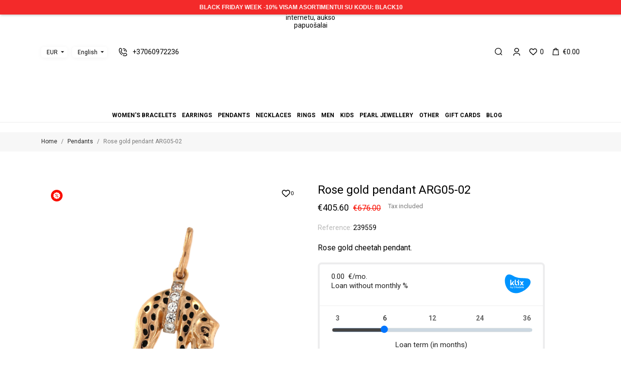

--- FILE ---
content_type: text/html; charset=utf-8
request_url: https://auksosala.lt/en/pendants/rose-gold-pendant-arg05-02
body_size: 39972
content:
<!doctype html>
<html lang="en" data-vers="1.7.8.8">

  <head>
    
      
  <meta charset="utf-8">


  <meta http-equiv="x-ua-compatible" content="ie=edge">



 
  <title>Rose gold pendant ARG05-02</title>
<script data-keepinline="true">
    var ajaxGetProductUrl = '//auksosala.lt/en/module/cdc_googletagmanager/async';
    var ajaxShippingEvent = 1;
    var ajaxPaymentEvent = 1;

/* datalayer */
dataLayer = window.dataLayer || [];
    let cdcDatalayer = {"pageCategory":"product","event":"view_item","ecommerce":{"currency":"EUR","items":[{"item_name":"Rose gold pendant ARG05-02","item_id":"1523-6238","price":"405.6","price_tax_exc":"335.21","item_category":"Pendants","item_variant":"rose gold, 14k","quantity":1}],"value":"405.6"},"google_tag_params":{"ecomm_pagetype":"product","ecomm_prodid":"FEED1_EN_1523-6238","ecomm_totalvalue":405.60000000000002,"ecomm_category":"Pendants","ecomm_totalvalue_tax_exc":335.20999999999998}};
    dataLayer.push(cdcDatalayer);

/* call to GTM Tag */
(function(w,d,s,l,i){w[l]=w[l]||[];w[l].push({'gtm.start':
new Date().getTime(),event:'gtm.js'});var f=d.getElementsByTagName(s)[0],
j=d.createElement(s),dl=l!='dataLayer'?'&l='+l:'';j.async=true;j.src=
'https://www.googletagmanager.com/gtm.js?id='+i+dl;f.parentNode.insertBefore(j,f);
})(window,document,'script','dataLayer','GTM-MNRZFVT');

/* async call to avoid cache system for dynamic data */
var cdcgtmreq = new XMLHttpRequest();
cdcgtmreq.onreadystatechange = function() {
    if (cdcgtmreq.readyState == XMLHttpRequest.DONE ) {
        if (cdcgtmreq.status == 200) {
          	var datalayerJs = cdcgtmreq.responseText;
            try {
                var datalayerObj = JSON.parse(datalayerJs);
                dataLayer = dataLayer || [];
                dataLayer.push(datalayerObj);
            } catch(e) {
               console.log("[CDCGTM] error while parsing json");
            }

                    }
        dataLayer.push({
          'event': 'datalayer_ready'
        });
    }
};
cdcgtmreq.open("GET", "//auksosala.lt/en/module/cdc_googletagmanager/async?action=user" /*+ "?" + new Date().getTime()*/, true);
cdcgtmreq.setRequestHeader('X-Requested-With', 'XMLHttpRequest');
cdcgtmreq.send();
</script>
  <meta name="description" content="Rose gold pendants - handmade by our jewellers. Free shipping, consultations, the highest quality of fineness. Shop now!">
  <meta name="keywords" content="">
        <link rel="canonical" href="//auksosala.lt/en/pendants/rose-gold-pendant-arg05-02">
  


  <meta name="viewport" content="width=device-width, initial-scale=1">



  <link rel="icon" type="image/vnd.microsoft.icon" href="https://auksosala.lt/img/favicon.ico?1642540147">
  <link rel="shortcut icon" type="image/x-icon" href="https://auksosala.lt/img/favicon.ico?1642540147">



  <link rel="preload" as="font" href="/themes/mercury/assets/css/570eb83859dc23dd0eec423a49e147fe.woff2" type="font/woff2" crossorigin>

  <link rel="stylesheet" href="//fonts.googleapis.com/css?family=Roboto:100,300,400,500,700,900&amp;amp;subset=cyrillic,cyrillic-ext,greek,greek-ext,latin-ext,vietnamese?v=202307100925" type="text/css" media="all">
  <link rel="stylesheet" href="//fonts.googleapis.com/css2?family=Lato:wght@300;400;700;900&amp;display=swap?v=202307100925" type="text/css" media="all">
  <link rel="stylesheet" href="https://auksosala.lt/themes/mercury/assets/cache/theme-14800d1284.css?v=202307100925" type="text/css" media="all">




      <script type="text/javascript"  src="https://auksosala.lt/themes/mercury/assets/cache/head-b92d171283.js?v=202307101019" ></script>


  <script type="text/javascript">
        var captchav3 = {"page_name":"product"};
        var codwfeeplus_codproductid = "11328";
        var codwfeeplus_codproductreference = "COD";
        var codwfeeplus_is17 = true;
        var mergado = [];
        var omnisendProductData = {"productID":"1523","title":"Rose gold pendant ARG05-02","description":"Rose gold cheetah\u00a0pendant.","currency":"EUR","productUrl":"https:\/\/auksosala.lt\/en\/pendants\/rose-gold-pendant-arg05-02","vendor":null,"images":{"6655":{"imageID":"6655","url":"https:\/\/auksosala.lt\/6655\/rose-gold-pendant-arg05-02.jpg","isDefault":true,"variants":["6238","6238"]}},"variants":{"6238":{"variantID":"6238","title":"Rose gold pendant ARG05-02 : Hallmark - 14k, Metal - rose gold","sku":"","status":"inStock","price":40560,"oldPrice":67600,"productUrl":"https:\/\/auksosala.lt\/en\/pendants\/rose-gold-pendant-arg05-02","imageID":"6655"}},"tags":["pendant"]};
        var omnisend_ajax = "https:\/\/auksosala.lt\/en\/module\/promnisend\/events";
        var prestashop = {"cart":{"products":[],"totals":{"total":{"type":"total","label":"Total","amount":0,"value":"\u20ac0.00"},"total_including_tax":{"type":"total","label":"Total (tax incl.)","amount":0,"value":"\u20ac0.00"},"total_excluding_tax":{"type":"total","label":"Total (tax excl.)","amount":0,"value":"\u20ac0.00"}},"subtotals":{"products":{"type":"products","label":"Subtotal","amount":0,"value":"\u20ac0.00"},"discounts":null,"shipping":{"type":"shipping","label":"Shipping","amount":0,"value":""},"tax":null},"products_count":0,"summary_string":"0 items","vouchers":{"allowed":1,"added":[]},"discounts":[],"minimalPurchase":0,"minimalPurchaseRequired":""},"currency":{"id":1,"name":"Euro","iso_code":"EUR","iso_code_num":"978","sign":"\u20ac"},"customer":{"lastname":null,"firstname":null,"email":null,"birthday":null,"newsletter":null,"newsletter_date_add":null,"optin":null,"website":null,"company":null,"siret":null,"ape":null,"is_logged":false,"gender":{"type":null,"name":null},"addresses":[]},"language":{"name":"English (English)","iso_code":"en","locale":"en-US","language_code":"en-us","is_rtl":"0","date_format_lite":"m\/d\/Y","date_format_full":"m\/d\/Y H:i:s","id":2},"page":{"title":"","canonical":"\/\/auksosala.lt\/en\/pendants\/rose-gold-pendant-arg05-02","meta":{"title":"Rose gold pendant ARG05-02","description":"Rose gold pendants - handmade by our jewellers. Free shipping, consultations, the highest quality of fineness. Shop now!","keywords":"","robots":"index"},"page_name":"product","body_classes":{"lang-en":true,"lang-rtl":false,"country-LT":true,"currency-EUR":true,"layout-full-width":true,"page-product":true,"tax-display-enabled":true,"product-id-1523":true,"product-Rose gold pendant ARG05-02":true,"product-id-category-107":true,"product-id-manufacturer-0":true,"product-id-supplier-0":true,"product-on-sale":true,"product-available-for-order":true},"admin_notifications":[]},"shop":{"name":"Aukso Sala","logo":"https:\/\/auksosala.lt\/img\/logo-1642539998.jpg","stores_icon":"https:\/\/auksosala.lt\/img\/logo_stores.png","favicon":"https:\/\/auksosala.lt\/img\/favicon.ico"},"urls":{"base_url":"https:\/\/auksosala.lt\/","current_url":"https:\/\/auksosala.lt\/en\/pendants\/rose-gold-pendant-arg05-02","shop_domain_url":"https:\/\/auksosala.lt","img_ps_url":"https:\/\/auksosala.lt\/img\/","img_cat_url":"https:\/\/auksosala.lt\/img\/c\/","img_lang_url":"https:\/\/auksosala.lt\/img\/l\/","img_prod_url":"https:\/\/auksosala.lt\/img\/p\/","img_manu_url":"https:\/\/auksosala.lt\/img\/m\/","img_sup_url":"https:\/\/auksosala.lt\/img\/su\/","img_ship_url":"https:\/\/auksosala.lt\/img\/s\/","img_store_url":"https:\/\/auksosala.lt\/img\/st\/","img_col_url":"https:\/\/auksosala.lt\/img\/co\/","img_url":"https:\/\/auksosala.lt\/themes\/mercury\/assets\/img\/","css_url":"https:\/\/auksosala.lt\/themes\/mercury\/assets\/css\/","js_url":"https:\/\/auksosala.lt\/themes\/mercury\/assets\/js\/","pic_url":"https:\/\/auksosala.lt\/upload\/","pages":{"address":"https:\/\/auksosala.lt\/en\/address","addresses":"https:\/\/auksosala.lt\/en\/addresses","authentication":"https:\/\/auksosala.lt\/en\/login","cart":"https:\/\/auksosala.lt\/en\/cart","category":"https:\/\/auksosala.lt\/en\/index.php?controller=category","cms":"https:\/\/auksosala.lt\/en\/index.php?controller=cms","contact":"https:\/\/auksosala.lt\/en\/contact-us","discount":"https:\/\/auksosala.lt\/en\/discount","guest_tracking":"https:\/\/auksosala.lt\/en\/guest-tracking","history":"https:\/\/auksosala.lt\/en\/order-history","identity":"https:\/\/auksosala.lt\/en\/identity","index":"https:\/\/auksosala.lt\/en\/","my_account":"https:\/\/auksosala.lt\/en\/my-account","order_confirmation":"https:\/\/auksosala.lt\/en\/order-confirmation","order_detail":"https:\/\/auksosala.lt\/en\/index.php?controller=order-detail","order_follow":"https:\/\/auksosala.lt\/en\/order-follow","order":"https:\/\/auksosala.lt\/en\/order","order_return":"https:\/\/auksosala.lt\/en\/index.php?controller=order-return","order_slip":"https:\/\/auksosala.lt\/en\/credit-slip","pagenotfound":"https:\/\/auksosala.lt\/en\/page-not-found","password":"https:\/\/auksosala.lt\/en\/password-recovery","pdf_invoice":"https:\/\/auksosala.lt\/en\/index.php?controller=pdf-invoice","pdf_order_return":"https:\/\/auksosala.lt\/en\/index.php?controller=pdf-order-return","pdf_order_slip":"https:\/\/auksosala.lt\/en\/index.php?controller=pdf-order-slip","prices_drop":"https:\/\/auksosala.lt\/en\/prices-drop","product":"https:\/\/auksosala.lt\/en\/index.php?controller=product","search":"https:\/\/auksosala.lt\/en\/search","sitemap":"https:\/\/auksosala.lt\/en\/sitemap","stores":"https:\/\/auksosala.lt\/en\/stores","supplier":"https:\/\/auksosala.lt\/en\/supplier","register":"https:\/\/auksosala.lt\/en\/login?create_account=1","order_login":"https:\/\/auksosala.lt\/en\/order?login=1"},"alternative_langs":{"lt-lt":"https:\/\/auksosala.lt\/lt\/pakabukai\/auksinis-pakabukas-arg05-02","en-us":"https:\/\/auksosala.lt\/en\/pendants\/rose-gold-pendant-arg05-02"},"theme_assets":"\/themes\/mercury\/assets\/","actions":{"logout":"https:\/\/auksosala.lt\/en\/?mylogout="},"no_picture_image":{"bySize":{"attributes_default":{"url":"https:\/\/auksosala.lt\/img\/p\/en-default-attributes_default.jpg","width":37,"height":50},"search_photo":{"url":"https:\/\/auksosala.lt\/img\/p\/en-default-search_photo.jpg","width":90,"height":120},"small_default":{"url":"https:\/\/auksosala.lt\/img\/p\/en-default-small_default.jpg","width":99,"height":132},"cart_default":{"url":"https:\/\/auksosala.lt\/img\/p\/en-default-cart_default.jpg","width":105,"height":140},"product_min":{"url":"https:\/\/auksosala.lt\/img\/p\/en-default-product_min.jpg","width":105,"height":140},"slider_photo":{"url":"https:\/\/auksosala.lt\/img\/p\/en-default-slider_photo.jpg","width":107,"height":143},"menu_default":{"url":"https:\/\/auksosala.lt\/img\/p\/en-default-menu_default.jpg","width":135,"height":180},"catalog_small":{"url":"https:\/\/auksosala.lt\/img\/p\/en-default-catalog_small.jpg","width":184,"height":245},"home_default":{"url":"https:\/\/auksosala.lt\/img\/p\/en-default-home_default.jpg","width":255,"height":340},"catalog_large":{"url":"https:\/\/auksosala.lt\/img\/p\/en-default-catalog_large.jpg","width":398,"height":531},"medium_default":{"url":"https:\/\/auksosala.lt\/img\/p\/en-default-medium_default.jpg","width":452,"height":602},"large_default":{"url":"https:\/\/auksosala.lt\/img\/p\/en-default-large_default.jpg","width":540,"height":720},"product_zoom":{"url":"https:\/\/auksosala.lt\/img\/p\/en-default-product_zoom.jpg","width":600,"height":800}},"small":{"url":"https:\/\/auksosala.lt\/img\/p\/en-default-attributes_default.jpg","width":37,"height":50},"medium":{"url":"https:\/\/auksosala.lt\/img\/p\/en-default-menu_default.jpg","width":135,"height":180},"large":{"url":"https:\/\/auksosala.lt\/img\/p\/en-default-product_zoom.jpg","width":600,"height":800},"legend":""}},"configuration":{"display_taxes_label":true,"display_prices_tax_incl":true,"is_catalog":false,"show_prices":true,"opt_in":{"partner":true},"quantity_discount":{"type":"discount","label":"Unit discount"},"voucher_enabled":1,"return_enabled":1},"field_required":[],"breadcrumb":{"links":[{"title":"Home","url":"https:\/\/auksosala.lt\/en\/"},{"title":"Pendants","url":"https:\/\/auksosala.lt\/en\/pendants"},{"title":"Rose gold pendant ARG05-02","url":"https:\/\/auksosala.lt\/en\/pendants\/rose-gold-pendant-arg05-02"}],"count":3},"link":{"protocol_link":"https:\/\/","protocol_content":"https:\/\/"},"time":1764031386,"static_token":"f5cf00955c46da9ef7bf8e473617106c","token":"60b725e4fcf94e55345a021bc8e9c89c","debug":false};
        var prestashopFacebookAjaxController = "https:\/\/auksosala.lt\/en\/module\/ps_facebook\/Ajax";
        var psemailsubscription_subscription = "https:\/\/auksosala.lt\/en\/module\/ps_emailsubscription\/subscription";
      </script>



  <script>
	var an_productattributes = {
		controller: "https://auksosala.lt/en/module/an_productattributes/ajax",
		config: JSON.parse('{\"type_view\":\"standart\",\"color_type_view\":\"color\",\"display_add_to_cart\":\"1\",\"display_quantity\":\"1\",\"display_labels\":\"0\",\"product_miniature\":\".js-product-miniature\",\"thumbnail_container\":\".thumbnail-container\",\"price\":\".price\",\"regular_price\":\".regular-price\",\"product_price_and_shipping\":\".product-price-and-shipping\",\"separator\":\" \\/ \",\"background_sold_out\":\"#ffc427\",\"color_sold_out\":\"#ffffff\",\"background_sale\":\"#e53d60\",\"color_sale\":\"#ffffff\",\"display_prices\":\"1\",\"text_out_of_stock\":false,\"txt_out_of_stock\":false}'),
		loader: '<div class="anpa-loader js-anpa-loader"><div class="anpa-loader-bg" data-js-loader-bg=""></div><div class="anpa-loader-spinner" data-js-loader-spinner=""><svg xmlns="http://www.w3.org/2000/svg" xmlns:xlink="http://www.w3.org/1999/xlink" style="margin: auto; background-image: none; display: block; shape-rendering: auto; animation-play-state: running; animation-delay: 0s; background-position: initial initial; background-repeat: initial initial;" width="254px" height="254px" viewBox="0 0 100 100" preserveAspectRatio="xMidYMid"><path fill="none" stroke="#1d0e0b" stroke-width="3" stroke-dasharray="42.76482137044271 42.76482137044271" d="M24.3 30C11.4 30 5 43.3 5 50s6.4 20 19.3 20c19.3 0 32.1-40 51.4-40 C88.6 30 95 43.3 95 50s-6.4 20-19.3 20C56.4 70 43.6 30 24.3 30z" stroke-linecap="round" style="transform: scale(0.22); transform-origin: 50px 50px; animation-play-state: running; animation-delay: 0s;"> <animate attributeName="stroke-dashoffset" repeatCount="indefinite" dur="1s" keyTimes="0;1" values="0;256.58892822265625" style="animation-play-state: running; animation-delay: 0s;"></animate></path></svg></div></div>',
	}
</script><script>
	var an_stickyaddtocart = {
		controller: "https://auksosala.lt/en/module/an_stickyaddtocart/ajax",
	//	config: JSON.parse('{\"type_view\":\"standart\",\"display_add_to_cart\":\"1\",\"display_quantity\":\"1\",\"display_labels\":\"0\",\"separator\":\" \\/ \",\"background_sold_out\":\"#ffc427\",\"color_sold_out\":\"#ffffff\",\"background_sale\":\"#e53d60\",\"color_sale\":\"#ffffff\",\"display_prices\":\"1\",\"effect\":\"none\",\"interalEffect\":\"2500\"}'),
	}
</script><script src="https://www.google.com/recaptcha/api.js?render=6LdeFgclAAAAAOyQMgUNvRgufkR-Cu0veVJ6-pGM"></script>

<script>
    var captcha_v3_public_key = "6LdeFgclAAAAAOyQMgUNvRgufkR-Cu0veVJ6-pGM";
</script>

<style>
    .grecaptcha-badge{
        visibility:hidden;
    }
</style>    <script src="//code.jivosite.com/widget/TgHty9Fh3C" async></script>

<script type="application/ld+json">
{
  "@context": "http://schema.org",
  "@type": "Store",
  "name": "Aukso Sala",
  "description": "Kokybiški juvelyriniai dirbiniai iš aukso bei sidabro internetu ✅ Nuolaidos net iki -75%☑️ Pristatymas visame pasaulyje. Užsuk ir išsirink!",
  "openingHours": "Pr-Sk 10:00-21:00",
	  "email": "info@auksosala.lt",
  "logo": "https://auksosala.lt/modules/an_logo/img/66b173573594474ff0281076998c2cee.svg",
  "image": "https://auksosala.lt/modules/an_logo/img/66b173573594474ff0281076998c2cee.svg",
  "telephone": "+37060972236",
  "url": "https://auksosala.lt",
  "priceRange": "€€",
  "address":
	  {
	  "@type": "PostalAddress",
	  "streetAddress": "Ozo g. 25",
	  "addressLocality": "Vilnius",
	  "addressRegion": "LT",
	  "addressCountry": "Lithuania"
	  }
  ,"aggregateRating": {
		"@type": "AggregateRating",
		"ratingValue": "5",
		"reviewCount": "250"
	    }  	   ,"potentialAction": {
           "@type": "SearchAction",
           "target": "https://auksosala.lt/en/search?search_query={search_term_string}",
           "query-input": "required name=search_term_string"
	    }
}
</script><style type="text/css">
    .lg-backdrop{
        z-index: 10400;
                    background-color: #ffffff;
            }
    .lg-outer{
        z-index: 10500;
    }
    .lg-toolbar .lg-icon{
                    color: #000000;
            }
    .lg-toolbar .lg-icon:hover{
                    color: #000000;
            }
    .lg-sub-html, .lg-toolbar{
                    background-color: rgba(0,0,0,0.45);
            }
    .lg-actions .lg-next, .lg-actions .lg-prev{
                    background-color: rgba(0,0,0,0.45);
                            color: #000000;
            }
    .lg-actions .lg-next:hover, .lg-actions .lg-prev:hover{
                    background-color: rgba(0,0,0,0.45);
                            color: #000000;
            }
    .lg-outer .lg-thumb-outer{
                    background-color: #ffffff;
            }
    .lg-outer .lg-toogle-thumb{
                    color: #000000;
                            background-color: #ffffff;
            }
    .lg-outer .lg-toogle-thumb:hover, .lg-outer.lg-dropdown-active #lg-share{
                    color: #000000;
            }
    .lg-outer .lg-thumb-item.active, .lg-outer .lg-thumb-item:hover{
                    border-color: #a90707;
            }
            .lg-outer.lg-pull-caption-up.lg-thumb-open .lg-sub-html{
            bottom: 118px;
        }
                .magnify > .magnify-lens {
            width: 200px;
            height: 200px;
        }
                    .pb-left-column #image-block #view_full_size .span_link{
display: none;
}
        .arlg-pager-controls{
        position: relative;
    }
    .arlg-pager-controls .arlg-pager-prev,
    .arlg-pager-controls .arlg-pager-next{
        width: 24px;
        height: 32px;
        padding: 0;
        margin: 0;
        border: 0;
        position: absolute;
        top: -59px;
        color: #232323;
        opacity: 0.7;
        transition: 0.2s all;
        z-index: 100;
    }
    .arlg-pager-controls .arlg-pager-prev:hover,
    .arlg-pager-controls .arlg-pager-next:hover{
        opacity: 0.9;
    }
    .arlg-pager-controls .arlg-pager-prev{
        left: -24px;
        right: auto;
        background: url('/modules/arlg/views/img/prev.svg') 50% 50% no-repeat scroll rgba(255, 255, 255, 0.6);
    }
    .arlg-pager-controls .arlg-pager-next{
        right: -24px;
        left: auto;
        background: url('/modules/arlg/views/img/next.svg') 50% 50% no-repeat scroll rgba(255, 255, 255, 0.6);
    }
    .arlg-pager-controls.active .arlg-pager-prev{
        left: 0;
    }
    .arlg-pager-controls.active .arlg-pager-next{
        right: 0;
    }
        .quickview-modal .product-cover,
    .quickview-modal .js-qv-mask,
    .quickview .product-cover,
    .quickview .js-qv-mask{
        display: block;
    }
    </style>
<script type="text/javascript">
    var arlgMagnify = true;
    var arlgWidth = 0;
    var arlgHeight = 0;
    var arlgGalleryConfig = {
                    thumbnail: false,
            showThumbByDefault: true,
            animateThumb: true,
                loop: true,
        closable: true,
        escKey: true,
        keyPress: true,
        controls: true,
        slideEndAnimatoin: false,
        hideControlOnEnd: false,
        mousewheel: true,
        preload: 1,
        download: false,
        counter: true,
        enableDrag: true,
        enableSwipe: true,
                    pause: 3000,
            progressBar: true,
                thumbWidth: 105,
        thumbContHeight: 160
    };
    var arlgVertical = false;
    var arlgZoomSL = false;
        var arlgSliderConfig = {
        enableDrag: false,
                    prevHtml: '<svg role="img" xmlns="http://www.w3.org/2000/svg" viewBox="0 0 256 512"><path fill="currentColor" d="M238.475 475.535l7.071-7.07c4.686-4.686 4.686-12.284 0-16.971L50.053 256 245.546 60.506c4.686-4.686 4.686-12.284 0-16.971l-7.071-7.07c-4.686-4.686-12.284-4.686-16.97 0L10.454 247.515c-4.686 4.686-4.686 12.284 0 16.971l211.051 211.05c4.686 4.686 12.284 4.686 16.97-.001z" class=""></path></svg>',
            nextHtml: '<svg role="img" xmlns="http://www.w3.org/2000/svg" viewBox="0 0 256 512"><path fill="currentColor" d="M17.525 36.465l-7.071 7.07c-4.686 4.686-4.686 12.284 0 16.971L205.947 256 10.454 451.494c-4.686 4.686-4.686 12.284 0 16.971l7.071 7.07c4.686 4.686 12.284 4.686 16.97 0l211.051-211.05c4.686-4.686 4.686-12.284 0-16.971L34.495 36.465c-4.686-4.687-12.284-4.687-16.97 0z" class=""></path></svg>',
                item: 1,
        loop: true,
                slideMargin: 0,
        thumbItem: 5,
        item: 1,
        controls: true,
        gallery: false,
        pager: false,
        thumbImageWidth: 0,
        thumbImageHeight: 0,
                onAfterSlide: function(el) {
            arlg.setCurrentPagerPos(el.getCurrentSlideCount()-2);
            if (arlgMagnify && arlgZoomSL){
                $('#lightSlider .lslide.active img').imagezoomsl(arLgZoomSLOptions);
            }
        },
        onSliderLoad: function(el) {
            $('.product-cover').addClass('hidden');
            $('.lSSlideOuter').addClass('active');
            var config = JSON.parse(JSON.stringify(arlgGalleryConfig));
            config.selector = '#lightSlider .lslide';
            el.lightGallery(config);
                            setTimeout(function(){
                    var $controls = $('<div>', {
                        class: 'arlg-pager-controls'
                    });
                    var thumbHeight = $('.lSPager').height();
                    var btnTop = thumbHeight / 2 + 16;
                    var $button = $('<button>', {
                        class: 'arlg-pager-prev',
                        type: 'button',
                        onclick: 'arlg.scrollPager(-1)'
                    });
                    $button.css({
                        top: '-' + btnTop + 'px'
                    });
                    $controls.append($button);
                    var $button = $('<button>', {
                        class: 'arlg-pager-next',
                        type: 'button',
                        onclick: 'arlg.scrollPager(1)'
                    });
                    $button.css({
                        top: '-' + btnTop + 'px'
                    });
                    $controls.append($button);
                    $('.lSSlideOuter').append($controls);
                    setTimeout(function(){
                        if ($('.lSPager>li').length > 5){
                            $controls.addClass('active');
                        }
                    }, 200);
                }, 800);
                        if (arlg.coverIndex) {
                arlg.lightSlider.goToSlide(arlg.coverIndex + 1);
            }
            if (arlgMagnify && arlgZoomSL){
                $('#lightSlider .lslide.active img').imagezoomsl(arLgZoomSLOptions);
            }
        }
    };
    function arLgInit(){
                    $('#thumbs_list_frame li').each(function(index){
                var img = $(this).find('img');
                $(img).parent().attr('data-src', img.attr('data-image-large-src'));
            });
            var arlgMainImg = $('#view_full_size').find('[data-toggle="modal"]');
            arlgMainImg.removeAttr('data-toggle').removeAttr('data-target').addClass('arlg-main-container');
            $(document).on('click', '.arlg-main-container', function(){
                $('#thumbs_list_frame .selected').trigger('click');
            });
            $(document).on('click', '.js-qv-product-cover', function(){
                $('#thumbs_list_frame .selected').trigger('click');
            });
                        $('#thumbs_list_frame li').hover(function(){
                $('#thumbs_list_frame li .selected').removeClass('selected');
                $(this).find('img').addClass('selected');
                var imgSrc = $(this).find('img').attr('data-image-large-src');
                $('.arlg-main-container').parent().find('img').attr('src', imgSrc).attr('data-magnify-src', imgSrc);
                if (arlgMagnify){
                                            $('#view_full_size img').magnify();
                                    }
            });
            if (arlgMagnify){
                arlgMainImg.hide();
                $('#view_full_size img').attr('data-magnify-src', $('#view_full_size img').attr('src'));
                                    $('#view_full_size img').magnify();
                                
            }
                $('#thumbs_list_frame .fancybox').removeClass('fancybox');
            };
    window.addEventListener('load', function(){
        $('body').on('click', '.tracker', function(){
            $('.lightSlider .lslide.active').click();
        });
                    prestashop.on('updatedProduct', function(resp){
                arLgInit();
            });
                        arLgInit();
            });
    
    </script>    <!-- Pixel Plus: Add missing OG microdata -->
                        <meta property="og:locale" content="en_US"/>
                                <meta property="product:retailer_item_id" content="1523"/>
                                <meta property="product:item_group_id" content="1523"/>
                                <meta property="product:condition" content="new"/>
                                <meta property="product:availability" content="in stock"/>
                                <meta property="brand" content="Auksosala.lt"/>
                                <meta property="product:sale_price:amount" content="405.6"/>
                                <meta property="product:sale_price:currency" content="EUR"/>
                <!--  -->
    <!-- End Pixel Plus: Add missing OG microdata -->

        <script type="text/javascript">
          window.mmp = {};
        </script>
                <script>
          window.mmp.cookies = {
            functions: {},
            sections: {
              functional: {
                onloadStatus: 1,
                functions: {},
                names: {}
              },
              analytical: {
                onloadStatus: 1,
                functions: {},
                names: {}
              },
              advertisement: {
                onloadStatus: 1,
                functions: {},
                names: {}
              }
            }
          };

          window.mmp.cookies.sections.functional.names = ["DmCookiesFunctional"];
          window.mmp.cookies.sections.advertisement.names = ["DmCookiesMarketing"];
          window.mmp.cookies.sections.analytical.names = ["DmCookiesAnalytics"];
        </script>
        <meta name="mergado-cart-data" style="display: none;" data-mscd='[]' data-mscd-cart-id='' data-morder-url='https://auksosala.lt/en/order' data-mcoupons="" data-products-with-vat="[]" data-products-without-vat="[]">
<script>
    var fbPixelCode = 208981607906523;
    
    !function (f, b, e, v, n, t, s) {
        if (f.fbq)
            return;
        n = f.fbq = function () {
            n.callMethod ?
                n.callMethod.apply(n, arguments) : n.queue.push(arguments)
        };
        if (!f._fbq)
            f._fbq = n;
        n.push = n;
        n.loaded = !0;
        n.version = '2.0';
        n.queue = [];
        t = b.createElement(e);
        t.async = !0;
        t.src = v;
        s = b.getElementsByTagName(e)[0];
        s.parentNode.insertBefore(t, s)
    }(window,
        document, 'script', '//connect.facebook.net/en_US/fbevents.js');
    

            fbq('consent', 'grant');
    
    
    
    fbq('init', fbPixelCode);
    fbq('track', 'PageView');
    

                    
                    
            document.addEventListener('DOMContentLoaded', function () {
            var contentName = '';

                            contentName = ['Rose gold pendant ARG05-02'];             
            var productId = '';

                          productId = '1523'; 
              if (6238 !== 0) {
                productId = productId + '-' + 6238;
              }
            
            fbq('trackCustom', 'ViewContent', {
              content_name: contentName,
              content_type: 'product',
              content_ids: [productId]
            });
        });

    </script>
<noscript>
    <img height="1" width="1" style="display:none"
         src="https://www.facebook.com/tr?id=208981607906523&ev=PageView&noscript=1"/>
</noscript>

<script type="text/javascript">
    window.omnisend = window.omnisend || [];
    omnisend.push(["accountID", "679c7235da777045126e47ac"]);
    omnisend.push(["track", "$pageViewed"]);
    !function () {
        var e = document.createElement("script");
        e.type = "text/javascript", e.async = !0, e.src = "https://omnisnippet1.com/inshop/launcher-v2.js";
        var t = document.getElementsByTagName("script")[0];
        t.parentNode.insertBefore(e, t)
    }();
</script>
<script type="module" src="https://klix.blob.core.windows.net/public/pay-later-widget/build/klix-pay-later-widget.esm.js"></script>
        <script nomodule="" src="https://klix.blob.core.windows.net/public/pay-later-widget/build/klix-pay-later-widget.js"></script>



    
 <meta property="og:type" content="product">
 <meta property="og:url" content="https://auksosala.lt/en/pendants/rose-gold-pendant-arg05-02">
 <meta property="og:title" content="Rose gold pendant ARG05-02">
 <meta property="og:site_name" content="Aukso Sala">
 <meta property="og:description" content="Rose gold pendants - handmade by our jewellers. Free shipping, consultations, the highest quality of fineness. Shop now!">
 <meta property="og:image" content="https://auksosala.lt/6655-product_zoom/rose-gold-pendant-arg05-02.jpg">
 <meta property="product:pretax_price:amount" content="335.206612">
 <meta property="product:pretax_price:currency" content="EUR">
 <meta property="product:price:amount" content="405.6">
 <meta property="product:price:currency" content="EUR">
  <meta property="product:weight:value" content="0.500000">
 <meta property="product:weight:units" content="kg">
  
  </head>

  <body id="product" class=" lang-en country-lt currency-eur layout-full-width page-product tax-display-enabled product-id-1523 product-rose-gold-pendant-arg05-02 product-id-category-107 product-id-manufacturer-0 product-id-supplier-0 product-on-sale product-available-for-order  mCustomScrollbar"   >

    
      <!-- Google Tag Manager (noscript) -->
<noscript><iframe src="https://www.googletagmanager.com/ns.html?id=GTM-MNRZFVT"
height="0" width="0" style="display:none;visibility:hidden"></iframe></noscript>
<!-- End Google Tag Manager (noscript) -->

    

    <main>
      
              

      <header id="header">
        
          
  
  
    <div class="header-banner">
      
    </div>
  


  
    <nav class="header-nav tablet-h" >
      <div class="container">
          <div class="row">
            <div class="hidden-md-down header-nav-inside vertical-center">
              <div class="col-md-8 col-xs-12" >

              </div>
              <div class="col-md-4 right-nav">

              </div>

            </div>
            <div class="hidden-lg-up text-sm-center mobile">
            <div class="mobile-header">
              <div class="float-xs-left" id="menu-icon">
                <svg
                 xmlns="http://www.w3.org/2000/svg"
                 xmlns:xlink="http://www.w3.org/1999/xlink"
                 width="17px" height="15px">
                <path fill-rule="evenodd"  fill="rgb(0, 0, 0)"
                 d="M16.292,8.182 L0.708,8.182 C0.317,8.182 0.000,7.877 0.000,7.500 C0.000,7.123 0.317,6.818 0.708,6.818 L16.292,6.818 C16.683,6.818 17.000,7.123 17.000,7.500 C17.000,7.877 16.683,8.182 16.292,8.182 ZM16.292,1.364 L0.708,1.364 C0.317,1.364 0.000,1.058 0.000,0.682 C0.000,0.305 0.317,-0.000 0.708,-0.000 L16.292,-0.000 C16.683,-0.000 17.000,0.305 17.000,0.682 C17.000,1.058 16.683,1.364 16.292,1.364 ZM0.708,13.636 L16.292,13.636 C16.683,13.636 17.000,13.942 17.000,14.318 C17.000,14.695 16.683,15.000 16.292,15.000 L0.708,15.000 C0.317,15.000 0.000,14.695 0.000,14.318 C0.000,13.942 0.317,13.636 0.708,13.636 Z"/>
                </svg>
              </div>
              <div class="float-xs-right" id="_mobile_cart"></div>
              <div class="top-logo" id="_mobile_logo"></div>
            </div>
            <div class="mobile-header-holder"></div>
              <div class="clearfix"></div>
            </div>
          </div>
      </div>
    </nav>
  

  
    <div class="header-top tablet-h" data-mobilemenu='992'>
      <div class="container">
        <div class="row vertical-center header-top-wrapper">
          <div id="_mobile_search"></div>
             <div class="col-md-12 col-xs-12 position-static header-center">
                <div class="col-md-5 header-left">
                   <div id="_desktop_currency_selector" class="lang_and_сr">
  <div class="currency-selector dropdown js-dropdown">
    
    <button data-target="#" data-toggle="dropdown" class="
              hidden-md-down
           btn-unstyle" aria-haspopup="true" aria-expanded="false" aria-label="Currency dropdown">
      <span class="expand-more _gray-darker">EUR</span>
      <svg
       xmlns="http://www.w3.org/2000/svg"
       xmlns:xlink="http://www.w3.org/1999/xlink"
       width="8px" height="4px">
      <path fill-rule="evenodd"  fill="rgb(4, 4, 4)"
       d="M3.812,3.949 L0.445,0.849 L7.178,0.849 L3.812,3.949 Z"/>
      </svg>
    </button>
    <ul class="dropdown-menu 
              hidden-md-down
           " aria-labelledby="currency-selector-label">
              <li  class="current" >
          <a title="Euro" rel="nofollow" href="https://auksosala.lt/en/pendants/rose-gold-pendant-arg05-02?SubmitCurrency=1&amp;id_currency=1" class="dropdown-item">EUR</a>
        </li>
              <li >
          <a title="JAV doleris" rel="nofollow" href="https://auksosala.lt/en/pendants/rose-gold-pendant-arg05-02?SubmitCurrency=1&amp;id_currency=2" class="dropdown-item">USD</a>
        </li>
          </ul>
    <select class="link 
              hidden-lg-up
           " aria-labelledby="currency-selector-label">
              <option value="https://auksosala.lt/en/pendants/rose-gold-pendant-arg05-02?SubmitCurrency=1&amp;id_currency=1" selected="selected">EUR</option>
              <option value="https://auksosala.lt/en/pendants/rose-gold-pendant-arg05-02?SubmitCurrency=1&amp;id_currency=2">USD</option>
          </select>
    <div class="mobile_item_wrapper
          hidden-lg-up
        ">
      <span>EUR</span>
      <span class="mobile-toggler">
          <svg 
          xmlns="http://www.w3.org/2000/svg"
          xmlns:xlink="http://www.w3.org/1999/xlink"
          width="5px" height="9px">
         <path fill-rule="evenodd"  fill="rgb(0, 0, 0)"
          d="M4.913,4.292 L0.910,0.090 C0.853,0.030 0.787,-0.000 0.713,-0.000 C0.639,-0.000 0.572,0.030 0.515,0.090 L0.086,0.541 C0.029,0.601 -0.000,0.670 -0.000,0.749 C-0.000,0.827 0.029,0.896 0.086,0.956 L3.462,4.500 L0.086,8.044 C0.029,8.104 -0.000,8.173 -0.000,8.251 C-0.000,8.330 0.029,8.399 0.086,8.459 L0.515,8.910 C0.572,8.970 0.639,9.000 0.713,9.000 C0.787,9.000 0.853,8.970 0.910,8.910 L4.913,4.707 C4.970,4.647 4.999,4.578 4.999,4.500 C4.999,4.422 4.970,4.353 4.913,4.292 Z"/>
         </svg>
      </span>
    </div>
     <div class="adropdown-mobile">
              <a title="Euro" rel="nofollow" href="https://auksosala.lt/en/pendants/rose-gold-pendant-arg05-02?SubmitCurrency=1&amp;id_currency=1" class="">EUR</a>
              <a title="JAV doleris" rel="nofollow" href="https://auksosala.lt/en/pendants/rose-gold-pendant-arg05-02?SubmitCurrency=1&amp;id_currency=2" class="">USD</a>
          </div>
  </div>
</div>
<div id="_desktop_language_selector" class="lang_and_сr">
  <div class="language-selector-wrapper">
  
    <div class="language-selector dropdown js-dropdown">
      <button data-toggle="dropdown" class="
                          hidden-md-down
                   btn-unstyle" aria-haspopup="true" aria-expanded="false" aria-label="Language dropdown">
        <span class="expand-more">English</span>
        <svg 
         xmlns="http://www.w3.org/2000/svg"
         xmlns:xlink="http://www.w3.org/1999/xlink"
         width="8px" height="4px">
        <path fill-rule="evenodd"  fill="rgb(4, 4, 4)"
         d="M3.812,3.949 L0.445,0.849 L7.178,0.849 L3.812,3.949 Z"/>
        </svg>
      </button>
      <ul class="dropdown-menu 
                          hidden-md-down
                  " aria-labelledby="language-selector-label">
                  <li >
                                            <a href="https://auksosala.lt/lt/pakabukai/auksinis-pakabukas-arg05-02" class="dropdown-item">lietuvių kalba</a>
                        </li>
                  <li  class="current" >
                                            <a href="https://auksosala.lt/en/pendants/rose-gold-pendant-arg05-02" class="dropdown-item">English</a>
                        </li>
              </ul>
      <select class="link 
        }
            hidden-lg-up
                " aria-labelledby="language-selector-label">
                                                <option value="https://auksosala.lt/lt/pakabukai/auksinis-pakabukas-arg05-02">lietuvių kalba</option>
                                                            <option value="https://auksosala.lt/en/pendants/rose-gold-pendant-arg05-02" selected="selected">English</option>
                          </select>
    </div>
     <div class="mobile_item_wrapper
                  hidden-lg-up
                ">
          <span>English</span>
          <span class="mobile-toggler">
              <svg 
              xmlns="http://www.w3.org/2000/svg"
              xmlns:xlink="http://www.w3.org/1999/xlink"
              width="5px" height="9px">
             <path fill-rule="evenodd"  fill="rgb(0, 0, 0)"
              d="M4.913,4.292 L0.910,0.090 C0.853,0.030 0.787,-0.000 0.713,-0.000 C0.639,-0.000 0.572,0.030 0.515,0.090 L0.086,0.541 C0.029,0.601 -0.000,0.670 -0.000,0.749 C-0.000,0.827 0.029,0.896 0.086,0.956 L3.462,4.500 L0.086,8.044 C0.029,8.104 -0.000,8.173 -0.000,8.251 C-0.000,8.330 0.029,8.399 0.086,8.459 L0.515,8.910 C0.572,8.970 0.639,9.000 0.713,9.000 C0.787,9.000 0.853,8.970 0.910,8.910 L4.913,4.707 C4.970,4.647 4.999,4.578 4.999,4.500 C4.999,4.422 4.970,4.353 4.913,4.292 Z"/>
             </svg>
          </span>
        </div>
        <div class="adropdown-mobile">
                                                                <a href="https://auksosala.lt/lt/pakabukai/auksinis-pakabukas-arg05-02" class="">lietuvių kalba</a>
                                                                              <a href="https://auksosala.lt/en/pendants/rose-gold-pendant-arg05-02" class="">English</a>
                                  </div>
  </div>
</div>
<div id="_desktop_contact_link">
  <div id="contact-link">
          <a href="tel:+37060972236">
        <svg
         xmlns="http://www.w3.org/2000/svg"
         xmlns:xlink="http://www.w3.org/1999/xlink"
         width="17px" height="17px">
        <path fill-rule="evenodd"  fill="rgb(0, 0, 0)"
         d="M15.635,8.766 C15.634,8.766 15.633,8.766 15.632,8.766 C15.266,8.764 14.970,8.465 14.971,8.099 C14.979,6.469 14.351,4.940 13.204,3.792 C12.066,2.654 10.550,2.029 8.931,2.029 C8.920,2.029 8.909,2.029 8.898,2.029 C8.533,2.029 8.236,1.734 8.234,1.368 C8.232,1.001 8.528,0.702 8.895,0.701 C8.907,0.701 8.919,0.701 8.931,0.701 C10.905,0.701 12.754,1.464 14.143,2.853 C15.543,4.253 16.309,6.118 16.299,8.105 C16.298,8.470 16.001,8.766 15.635,8.766 ZM12.619,7.299 C12.332,7.299 12.068,7.112 11.982,6.823 L11.973,6.791 C11.894,6.524 11.775,6.120 11.328,5.672 C10.863,5.208 10.457,5.095 10.188,5.021 C9.835,4.923 9.628,4.558 9.725,4.204 C9.823,3.850 10.189,3.643 10.542,3.741 C10.871,3.832 11.555,4.021 12.267,4.733 C12.954,5.420 13.144,6.068 13.247,6.416 L13.256,6.446 C13.360,6.798 13.159,7.168 12.807,7.272 C12.745,7.290 12.681,7.299 12.619,7.299 ZM10.967,11.147 C10.969,11.145 10.970,11.144 10.971,11.143 C11.815,10.319 12.761,10.050 13.782,10.346 C14.522,10.560 15.299,11.076 16.227,11.970 C16.700,12.427 16.974,13.041 16.998,13.698 C17.022,14.356 16.793,14.987 16.353,15.477 L16.336,15.496 C16.328,15.505 16.320,15.514 16.312,15.522 C15.344,16.489 13.993,17.000 12.402,17.000 C12.390,17.000 12.377,17.000 12.365,17.000 C11.193,16.994 9.916,16.696 8.569,16.116 C8.232,15.970 8.077,15.580 8.222,15.243 C8.367,14.906 8.758,14.751 9.095,14.896 C10.260,15.399 11.393,15.667 12.372,15.672 C12.382,15.672 12.392,15.672 12.402,15.672 C13.626,15.672 14.648,15.300 15.360,14.595 L15.365,14.590 C15.798,14.107 15.772,13.376 15.305,12.926 C13.522,11.207 12.680,11.331 11.901,12.091 L10.661,13.322 C10.467,13.515 10.173,13.569 9.923,13.457 C9.853,13.426 8.182,12.670 6.300,10.788 L6.212,10.700 C4.330,8.818 3.574,7.147 3.542,7.077 C3.431,6.827 3.485,6.533 3.678,6.339 L4.909,5.099 C5.668,4.320 5.793,3.478 4.074,1.695 C3.623,1.228 2.893,1.202 2.410,1.635 L2.405,1.640 C1.694,2.358 1.322,3.391 1.328,4.628 C1.340,7.014 2.692,9.784 4.946,12.041 C4.948,12.043 4.950,12.045 4.953,12.047 C5.383,12.478 5.874,12.905 6.414,13.319 C6.705,13.542 6.760,13.959 6.537,14.250 C6.313,14.541 5.896,14.596 5.605,14.373 C5.023,13.926 4.490,13.462 4.020,12.992 C4.017,12.990 4.015,12.988 4.013,12.986 C1.514,10.487 0.013,7.365 -0.000,4.635 C-0.008,3.028 0.503,1.663 1.478,0.688 C1.486,0.680 1.495,0.672 1.503,0.664 L1.523,0.647 C2.012,0.207 2.644,-0.022 3.302,0.002 C3.959,0.026 4.573,0.300 5.029,0.773 C5.924,1.701 6.440,2.477 6.654,3.218 C6.949,4.239 6.681,5.185 5.857,6.029 C5.855,6.030 5.854,6.031 5.853,6.033 L4.962,6.930 C5.278,7.491 5.972,8.582 7.151,9.761 L7.239,9.848 C8.425,11.035 9.511,11.725 10.069,12.039 L10.967,11.147 Z"/>
        </svg>
        <span>+37060972236</span>
      </a>
          </div>
</div>

                 </div>
                 <div class="col-md-2 hidden-sm-down" id="_desktop_logo">
	<a href="https://auksosala.lt/">
					<img class="logo img-responsive" src="/modules/an_logo/img/66b173573594474ff0281076998c2cee.svg" alt="Aukso Sala">
			</a>
</div>
                <div class="col-md-5 header-right">
                    <!-- Block search module TOP -->
<div class="search-wrapper search-dropdown dropdown" id="_desktop_search">
	<div class="search-button-wrapper dropdown-toggle" data-toggle="dropdown">
		<div class="search-button">
         <svg
          xmlns="http://www.w3.org/2000/svg"
          xmlns:xlink="http://www.w3.org/1999/xlink"
          width="16px" height="15px">
         <path fill-rule="evenodd"  fill="rgb(0, 0, 0)"
          d="M15.771,13.903 L13.409,11.541 C13.386,11.517 13.355,11.507 13.329,11.488 C15.628,8.740 15.491,4.631 12.910,2.050 C11.588,0.728 9.829,-0.000 7.959,-0.000 C6.089,-0.000 4.330,0.728 3.008,2.050 C0.278,4.780 0.278,9.221 3.008,11.951 C4.330,13.273 6.089,14.002 7.959,14.002 C9.620,14.002 11.190,13.425 12.447,12.371 C12.466,12.397 12.477,12.427 12.500,12.450 L14.862,14.812 C14.988,14.937 15.152,15.000 15.317,15.000 C15.481,15.000 15.646,14.937 15.772,14.812 C16.023,14.561 16.023,14.154 15.771,13.903 ZM7.959,12.716 C6.432,12.716 4.997,12.121 3.917,11.042 C1.689,8.813 1.689,5.188 3.917,2.959 C4.997,1.880 6.432,1.286 7.959,1.286 C9.486,1.286 10.921,1.880 12.001,2.959 C14.229,5.188 14.229,8.813 12.001,11.042 C10.921,12.121 9.486,12.716 7.959,12.716 Z"/>
         </svg>
		</div>
	</div>

	<div id="search_widget" class="search-widget dropdown-menu" data-search-controller-url="//auksosala.lt/en/search">
        <form method="get" action="//auksosala.lt/en/search">
            <input type="hidden" name="controller" value="search">
            <input type="text" name="s" value="" placeholder="Search" aria-label="Search">
            <button type="submit">
                <svg
                 xmlns="http://www.w3.org/2000/svg"
                 xmlns:xlink="http://www.w3.org/1999/xlink"
                 width="16px" height="15px">
                <path fill-rule="evenodd"  fill="rgb(0, 0, 0)"
                 d="M15.771,13.903 L13.409,11.541 C13.386,11.517 13.355,11.507 13.329,11.488 C15.628,8.740 15.491,4.631 12.910,2.050 C11.588,0.728 9.829,-0.000 7.959,-0.000 C6.089,-0.000 4.330,0.728 3.008,2.050 C0.278,4.780 0.278,9.221 3.008,11.951 C4.330,13.273 6.089,14.002 7.959,14.002 C9.620,14.002 11.190,13.425 12.447,12.371 C12.466,12.397 12.477,12.427 12.500,12.450 L14.862,14.812 C14.988,14.937 15.152,15.000 15.317,15.000 C15.481,15.000 15.646,14.937 15.772,14.812 C16.023,14.561 16.023,14.154 15.771,13.903 ZM7.959,12.716 C6.432,12.716 4.997,12.121 3.917,11.042 C1.689,8.813 1.689,5.188 3.917,2.959 C4.997,1.880 6.432,1.286 7.959,1.286 C9.486,1.286 10.921,1.880 12.001,2.959 C14.229,5.188 14.229,8.813 12.001,11.042 C10.921,12.121 9.486,12.716 7.959,12.716 Z"/>
                </svg>
            </button>
        </form>
	</div>
</div>
<!-- /Block search module TOP -->

                    <div id="_desktop_user_info">
  <div class="user-info">
              <a
          href="https://auksosala.lt/en/my-account"
          title="Log in to your customer account"
          rel="nofollow"
        >
          <span class="account-login">

            <svg class="
                             hidden-md-down
                         "
             xmlns="http://www.w3.org/2000/svg"
             xmlns:xlink="http://www.w3.org/1999/xlink"
             width="14px" height="16px">
            <path fill-rule="evenodd"  fill="rgb(0, 0, 0)"
             d="M13.289,16.000 C12.897,16.000 12.579,15.700 12.579,15.330 C12.579,12.709 10.315,11.719 7.533,11.719 L6.467,11.719 C3.685,11.719 1.421,12.709 1.421,15.330 C1.421,15.700 1.103,16.000 0.711,16.000 C0.318,16.000 -0.000,15.700 -0.000,15.330 C-0.000,11.970 2.901,10.379 6.467,10.379 L7.533,10.379 C11.099,10.379 14.000,11.970 14.000,15.330 C14.000,15.700 13.682,16.000 13.289,16.000 ZM6.929,9.040 C4.284,9.040 2.132,7.013 2.132,4.520 C2.132,2.028 4.284,-0.000 6.929,-0.000 C9.574,-0.000 11.726,2.028 11.726,4.520 C11.726,7.013 9.574,9.040 6.929,9.040 ZM6.929,1.339 C5.068,1.339 3.553,2.766 3.553,4.520 C3.553,6.274 5.068,7.701 6.929,7.701 C8.790,7.701 10.305,6.274 10.305,4.520 C10.305,2.766 8.790,1.339 6.929,1.339 Z"/>
            </svg>
            <span class="
                            hidden-lg-up
                         ">Sign in</span>
          </span>
        </a>
            
  </div>
</div>
<div  class="an_wishlist-nav-link" id="_desktop_an_wishlist-nav">
	<a href="https://auksosala.lt/en/module/an_wishlist/list" title="My wishlist">
		<svg class="hidden-md-down"
         xmlns="http://www.w3.org/2000/svg"
         xmlns:xlink="http://www.w3.org/1999/xlink"
         width="16px" height="14px">
        <path fill-rule="evenodd"  fill="rgb(0, 0, 0)"
         d="M14.713,1.373 C12.972,-0.456 10.142,-0.456 8.402,1.373 L7.998,1.797 L7.594,1.373 C5.855,-0.456 3.024,-0.456 1.284,1.373 C-0.420,3.165 -0.431,6.004 1.259,7.979 C2.800,9.779 7.345,13.668 7.538,13.833 C7.668,13.945 7.826,13.999 7.983,13.999 C7.988,13.999 7.993,13.999 7.998,13.999 C8.160,14.007 8.323,13.949 8.458,13.833 C8.651,13.668 13.197,9.779 14.738,7.979 C16.428,6.004 16.417,3.165 14.713,1.373 ZM13.688,6.985 C12.487,8.389 9.184,11.283 7.998,12.309 C6.812,11.283 3.510,8.389 2.309,6.986 C1.130,5.608 1.119,3.647 2.283,2.423 C2.878,1.798 3.658,1.486 4.439,1.486 C5.220,1.486 6.001,1.798 6.595,2.423 L7.483,3.357 C7.589,3.468 7.722,3.534 7.862,3.557 C8.089,3.609 8.336,3.542 8.512,3.357 L9.401,2.423 C10.590,1.173 12.525,1.173 13.713,2.423 C14.877,3.647 14.866,5.608 13.688,6.985 Z"/>
        </svg>
        <span class="hidden-lg-up an_wishlist-mobile-link">Wishlist</span>
         <span class="hidden-md-down wishlist-nav-count"><span class="js-an_wishlist-nav-count">0</span></span>	</a>
</div>

<div id="_desktop_cart">
  <div class="blockcart cart-preview js-sidebar-cart-trigger inactive" data-refresh-url="//auksosala.lt/en/module/ps_shoppingcart/ajax">
    <div class="header">
        <a class="blockcart-link" rel="nofollow" href="//auksosala.lt/en/cart?action=show">
            <svg
             xmlns="http://www.w3.org/2000/svg"
             xmlns:xlink="http://www.w3.org/1999/xlink"
             width="13px" height="15px">
            <path fill-rule="evenodd"  fill="rgb(0, 0, 0)"
             d="M12.997,14.355 L11.864,3.340 C11.833,3.040 11.577,2.813 11.271,2.813 L9.362,2.813 C9.362,1.262 8.078,-0.000 6.500,-0.000 C4.922,-0.000 3.637,1.262 3.637,2.813 L1.729,2.813 C1.423,2.813 1.167,3.040 1.136,3.340 L0.003,14.355 C-0.033,14.700 0.243,15.000 0.596,15.000 L12.404,15.000 C12.757,15.000 13.033,14.700 12.997,14.355 ZM6.500,1.172 C7.421,1.172 8.170,1.908 8.170,2.813 L4.830,2.813 C4.830,1.908 5.579,1.172 6.500,1.172 ZM1.256,13.828 L2.268,3.984 L3.637,3.984 L3.637,5.156 C3.637,5.480 3.905,5.742 4.234,5.742 C4.563,5.742 4.830,5.480 4.830,5.156 L4.830,3.984 L8.170,3.984 L8.170,5.156 C8.170,5.480 8.437,5.742 8.766,5.742 C9.095,5.742 9.362,5.480 9.362,5.156 L9.362,3.984 L10.732,3.984 L11.744,13.828 L1.256,13.828 Z"/>
            </svg>
            <span class="blockcart-link-price">€0.00</span>
        </a>
    </div>
    <div class="cart-dropdown js-cart-source hidden-xs-up">
      <div class="cart-dropdown-wrapper">
        <div class="cart-title">
          <p class="h4 text-center">Shopping Cart</p>
        </div>
                  <div class="no-items">
            There are no more items in your cart
          </div>
              </div>
    </div>

  </div>
</div>

                 </div>
             </div>
            <div class="col-md-12 col-xs-12 position-static header-bottom">
              <div class="row vertical-center">
                <div class="col-md-12 header-middle">
                    <div class="amega-menu hidden-sm-down">
<div id="amegamenu" class="">
  <div class="fixed-menu-container">
  
  <ul class="anav-top">
    <li class="amenu-item mm-2 ">
    <a href="https://auksosala.lt/en/bracelets" class="amenu-link">      Women&#039;s bracelets
          </a>
      </li>
    <li class="amenu-item mm-3 ">
    <a href="https://auksosala.lt/en/earrings" class="amenu-link">      Earrings
          </a>
      </li>
    <li class="amenu-item mm-4 ">
    <a href="https://auksosala.lt/en/pendants" class="amenu-link">      Pendants
          </a>
      </li>
    <li class="amenu-item mm-5 ">
    <a href="https://auksosala.lt/en/necklaces" class="amenu-link">      Necklaces
          </a>
      </li>
    <li class="amenu-item mm-6 ">
    <a href="https://auksosala.lt/en/rings" class="amenu-link">      Rings
          </a>
      </li>
    <li class="amenu-item mm-9 ">
    <a href="https://auksosala.lt/en/men" class="amenu-link">      Men
          </a>
      </li>
    <li class="amenu-item mm-10 ">
    <a href="https://auksosala.lt/en/kids" class="amenu-link">      Kids
          </a>
      </li>
    <li class="amenu-item mm-11 ">
    <a href="https://auksosala.lt/en/pearl-jewellery" class="amenu-link">      Pearl jewellery
          </a>
      </li>
    <li class="amenu-item mm-14 ">
    <a href="https://auksosala.lt/en/other" class="amenu-link">      Other
          </a>
      </li>
    <li class="amenu-item mm-13 ">
    <a href="https://auksosala.lt/en/gift-cards" class="amenu-link">      Gift cards
          </a>
      </li>
    <li class="amenu-item mm-15 ">
    <a href="https://auksosala.lt/en/tinklarastis.html" class="amenu-link">      Blog
          </a>
      </li>
       
  </ul>
  <div class="col-md-2 fixed-menu-right">
    <div  class="an_wishlist-nav-link" id="_desktop_an_wishlist-nav">
	<a href="https://auksosala.lt/lt/module/an_wishlist/list" title="Mano norų sąrašas">
		<svg class="hidden-md-down"
         xmlns="http://www.w3.org/2000/svg"
         xmlns:xlink="http://www.w3.org/1999/xlink"
         width="16px" height="14px">
        <path fill-rule="evenodd"  fill="rgb(0, 0, 0)"
         d="M14.713,1.373 C12.972,-0.456 10.142,-0.456 8.402,1.373 L7.998,1.797 L7.594,1.373 C5.855,-0.456 3.024,-0.456 1.284,1.373 C-0.420,3.165 -0.431,6.004 1.259,7.979 C2.800,9.779 7.345,13.668 7.538,13.833 C7.668,13.945 7.826,13.999 7.983,13.999 C7.988,13.999 7.993,13.999 7.998,13.999 C8.160,14.007 8.323,13.949 8.458,13.833 C8.651,13.668 13.197,9.779 14.738,7.979 C16.428,6.004 16.417,3.165 14.713,1.373 ZM13.688,6.985 C12.487,8.389 9.184,11.283 7.998,12.309 C6.812,11.283 3.510,8.389 2.309,6.986 C1.130,5.608 1.119,3.647 2.283,2.423 C2.878,1.798 3.658,1.486 4.439,1.486 C5.220,1.486 6.001,1.798 6.595,2.423 L7.483,3.357 C7.589,3.468 7.722,3.534 7.862,3.557 C8.089,3.609 8.336,3.542 8.512,3.357 L9.401,2.423 C10.590,1.173 12.525,1.173 13.713,2.423 C14.877,3.647 14.866,5.608 13.688,6.985 Z"/>
        </svg>
        <span class="hidden-lg-up an_wishlist-mobile-link">Norų sąrašas</span>
         <span class="hidden-md-down wishlist-nav-count"><span class="js-an_wishlist-nav-count">0</span></span>	</a>
</div>


    <div id="_fixed_cart" class="hidden-md-down">
        <a class="blockcart-link" rel="nofollow" href="https://auksosala.lt/en/cart">
            <svg
             xmlns="http://www.w3.org/2000/svg"
             xmlns:xlink="http://www.w3.org/1999/xlink"
             width="13px" height="15px">
            <path fill-rule="evenodd"  fill="rgb(0, 0, 0)"
             d="M12.997,14.355 L11.864,3.340 C11.833,3.040 11.577,2.813 11.271,2.813 L9.362,2.813 C9.362,1.262 8.078,-0.000 6.500,-0.000 C4.922,-0.000 3.637,1.262 3.637,2.813 L1.729,2.813 C1.423,2.813 1.167,3.040 1.136,3.340 L0.003,14.355 C-0.033,14.700 0.243,15.000 0.596,15.000 L12.404,15.000 C12.757,15.000 13.033,14.700 12.997,14.355 ZM6.500,1.172 C7.421,1.172 8.170,1.908 8.170,2.813 L4.830,2.813 C4.830,1.908 5.579,1.172 6.500,1.172 ZM1.256,13.828 L2.268,3.984 L3.637,3.984 L3.637,5.156 C3.637,5.480 3.905,5.742 4.234,5.742 C4.563,5.742 4.830,5.480 4.830,5.156 L4.830,3.984 L8.170,3.984 L8.170,5.156 C8.170,5.480 8.437,5.742 8.766,5.742 C9.095,5.742 9.362,5.480 9.362,5.156 L9.362,3.984 L10.732,3.984 L11.744,13.828 L1.256,13.828 Z"/>
            </svg>
            <span class="fixed-blockcart-link-price">0</span>
        </a>
    </div>
  </div>
  
 </div>
</div>
</div>
<script src="https://code.jquery.com/jquery-1.12.4.min.js" integrity="sha384-nvAa0+6Qg9clwYCGGPpDQLVpLNn0fRaROjHqs13t4Ggj3Ez50XnGQqc/r8MhnRDZ" crossorigin="anonymous"></script>
<script src="https://auksosala.lt///modules/sfknotifypopup/views/js/rsalert.min.js"></script>
<script src="https://auksosala.lt///modules/sfknotifypopup/views/js/rsalert.js?v=202307101019"></script>

<link rel="stylesheet" type="text/css" href="https://auksosala.lt///modules/sfknotifypopup/views/css/rsalert.min.css">
    
<script>
    RSAlert("danger","BLACK FRIDAY WEEK -10% VISAM ASORTIMENTUI SU KODU: BLACK10", 1000);
</script>



                </div>
              </div>
            </div>
        </div>
        <div class="amegamenu_mobile-cover"></div>
       <div class="amegamenu_mobile-modal">
         <div id="mobile_top_menu_wrapper" class="row hidden-lg-up" data-level="0">
           <div class="mobile-menu-header">
             <div class="megamenu_mobile-btn-back">
                 <svg
                 xmlns="http://www.w3.org/2000/svg"
                 xmlns:xlink="http://www.w3.org/1999/xlink"
                 width="26px" height="12px">
                <path fill-rule="evenodd"  fill="rgb(0, 0, 0)"
                 d="M25.969,6.346 C25.969,5.996 25.678,5.713 25.319,5.713 L3.179,5.713 L7.071,1.921 C7.324,1.673 7.324,1.277 7.071,1.029 C6.817,0.782 6.410,0.782 6.156,1.029 L1.159,5.898 C0.905,6.145 0.905,6.542 1.159,6.789 L6.156,11.658 C6.283,11.782 6.447,11.844 6.616,11.844 C6.785,11.844 6.949,11.782 7.076,11.658 C7.330,11.411 7.330,11.014 7.076,10.767 L3.184,6.975 L25.329,6.975 C25.678,6.975 25.969,6.697 25.969,6.346 Z"/>
                </svg>
             </div>
             <div class="megamenu_mobile-btn-close">
               <svg
               xmlns="http://www.w3.org/2000/svg"
               xmlns:xlink="http://www.w3.org/1999/xlink"
               width="16px" height="16px">
               <path fill-rule="evenodd"  fill="rgb(0, 0, 0)"
               d="M16.002,0.726 L15.274,-0.002 L8.000,7.273 L0.725,-0.002 L-0.002,0.726 L7.273,8.000 L-0.002,15.274 L0.725,16.002 L8.000,8.727 L15.274,16.002 L16.002,15.274 L8.727,8.000 L16.002,0.726 Z"/>
               </svg>
             </div>

           </div>
             <div class="js-top-menu mobile" id="_mobile_top_menu"></div>
             <div class="js-top-menu-bottom">
               <div class="mobile-menu-fixed">
                               <div class="mobile-amega-menu">

    <div id="mobile-amegamenu">
      <ul class="anav-top anav-mobile">
            <li class="amenu-item mm-2 ">
        <div class=" mobile-item-nodropdown">
        <a href="https://auksosala.lt/en/bracelets" class="amenu-link amenu-nolink">          <span>Women&#039;s bracelets</span>
                            </a>                    </div>
              </li>
            <li class="amenu-item mm-3 ">
        <div class=" mobile-item-nodropdown">
        <a href="https://auksosala.lt/en/earrings" class="amenu-link amenu-nolink">          <span>Earrings</span>
                            </a>                    </div>
              </li>
            <li class="amenu-item mm-4 ">
        <div class=" mobile-item-nodropdown">
        <a href="https://auksosala.lt/en/pendants" class="amenu-link amenu-nolink">          <span>Pendants</span>
                            </a>                    </div>
              </li>
            <li class="amenu-item mm-5 ">
        <div class=" mobile-item-nodropdown">
        <a href="https://auksosala.lt/en/necklaces" class="amenu-link amenu-nolink">          <span>Necklaces</span>
                            </a>                    </div>
              </li>
            <li class="amenu-item mm-6 ">
        <div class=" mobile-item-nodropdown">
        <a href="https://auksosala.lt/en/rings" class="amenu-link amenu-nolink">          <span>Rings</span>
                            </a>                    </div>
              </li>
            <li class="amenu-item mm-9 ">
        <div class=" mobile-item-nodropdown">
        <a href="https://auksosala.lt/en/men" class="amenu-link amenu-nolink">          <span>Men</span>
                            </a>                    </div>
              </li>
            <li class="amenu-item mm-10 ">
        <div class=" mobile-item-nodropdown">
        <a href="https://auksosala.lt/en/kids" class="amenu-link amenu-nolink">          <span>Kids</span>
                            </a>                    </div>
              </li>
            <li class="amenu-item mm-11 ">
        <div class=" mobile-item-nodropdown">
        <a href="https://auksosala.lt/en/pearl-jewellery" class="amenu-link amenu-nolink">          <span>Pearl jewellery</span>
                            </a>                    </div>
              </li>
            <li class="amenu-item mm-14 ">
        <div class=" mobile-item-nodropdown">
        <a href="https://auksosala.lt/en/other" class="amenu-link amenu-nolink">          <span>Other</span>
                            </a>                    </div>
              </li>
            <li class="amenu-item mm-13 ">
        <div class=" mobile-item-nodropdown">
        <a href="https://auksosala.lt/en/gift-cards" class="amenu-link amenu-nolink">          <span>Gift cards</span>
                            </a>                    </div>
              </li>
            <li class="amenu-item mm-15 ">
        <div class=" mobile-item-nodropdown">
        <a href="https://auksosala.lt/en/tinklarastis.html" class="amenu-link amenu-nolink">          <span>Blog</span>
                            </a>                    </div>
              </li>
            </ul>
    </div>
    </div>
    


                 <div id="_mobile_clientservice"></div>
                  <div id="_mobile_an_wishlist-nav"></div>
                <div id="_mobile_contactslink">
                    <a href="https://auksosala.lt/en/contact-us">Contact us</a>
                </div>
                 <div class="mobile-lang-and-cur">
                   <div id="_mobile_currency_selector"></div>
                   <div id="_mobile_language_selector"></div>
                   <div  id="_mobile_user_info"></div>
                 </div>
               </div>
             </div>
         </div>
       </div>
    

<div class="menu col-lg-8 col-md-7 js-top-menu position-static hidden-sm-down" id="_desktop_top_menu">
    
    
          <ul class="top-menu" id="top-menu" data-depth="0">
                    <li class="category" id="category-13">
                          <a
                class="dropdown-item"
                href="https://auksosala.lt/en/bracelets" data-depth="0"
                              >
                                                                                                    <span class="float-xs-right hidden-md-up">
                        <span data-target="#top_sub_menu_98404" data-toggle="collapse" class="navbar-toggler collapse-icons">
                          <i class="material-icons add">&#xE313;</i>
                          <i class="material-icons remove">&#xE316;</i>
                        </span>
                      </span>
                                                  Women&#039;s bracelets
              </a>
                            <div  class="popover sub-menu js-sub-menu collapse" id="top_sub_menu_98404">
              
    
          <ul class="top-menu"  data-depth="1">
                    <li class="category" id="category-101">
                          <a
                class="dropdown-item dropdown-submenu"
                href="https://auksosala.lt/en/silver-bracelets" data-depth="1"
                              >
                              Silver bracelets for women
              </a>
                          </li>
                    <li class="category" id="category-100">
                          <a
                class="dropdown-item dropdown-submenu"
                href="https://auksosala.lt/en/gold-bracelets" data-depth="1"
                              >
                              Gold bracelets for women
              </a>
                          </li>
                    <li class="category" id="category-52">
                          <a
                class="dropdown-item dropdown-submenu"
                href="https://auksosala.lt/en/charms" data-depth="1"
                              >
                              Charms
              </a>
                          </li>
                    <li class="category" id="category-128">
                          <a
                class="dropdown-item dropdown-submenu"
                href="https://auksosala.lt/en/pearl-bracelets" data-depth="1"
                              >
                              Pearl bracelets
              </a>
                          </li>
                    <li class="category" id="category-131">
                          <a
                class="dropdown-item dropdown-submenu"
                href="https://auksosala.lt/en/caoutchouc-bracelets" data-depth="1"
                              >
                              Caoutchouc bracelets
              </a>
                          </li>
                    <li class="category" id="category-132">
                          <a
                class="dropdown-item dropdown-submenu"
                href="https://auksosala.lt/en/red-string-bracelets" data-depth="1"
                              >
                              Red string, good luck bracelets
              </a>
                          </li>
              </ul>
        

                            </div>
                          </li>
                    <li class="category" id="category-15">
                          <a
                class="dropdown-item"
                href="https://auksosala.lt/en/earrings" data-depth="0"
                              >
                                                                                                    <span class="float-xs-right hidden-md-up">
                        <span data-target="#top_sub_menu_70630" data-toggle="collapse" class="navbar-toggler collapse-icons">
                          <i class="material-icons add">&#xE313;</i>
                          <i class="material-icons remove">&#xE316;</i>
                        </span>
                      </span>
                                                  Earrings
              </a>
                            <div  class="popover sub-menu js-sub-menu collapse" id="top_sub_menu_70630">
              
    
          <ul class="top-menu"  data-depth="1">
                    <li class="category" id="category-92">
                          <a
                class="dropdown-item dropdown-submenu"
                href="https://auksosala.lt/en/silver-earrings" data-depth="1"
                              >
                              Silver earrings
              </a>
                          </li>
                    <li class="category" id="category-91">
                          <a
                class="dropdown-item dropdown-submenu"
                href="https://auksosala.lt/en/gold-earrings" data-depth="1"
                              >
                              Gold earrings
              </a>
                          </li>
                    <li class="category" id="category-134">
                          <a
                class="dropdown-item dropdown-submenu"
                href="https://auksosala.lt/en/white-gold-earrings" data-depth="1"
                              >
                              White gold earrings
              </a>
                          </li>
                    <li class="category" id="category-135">
                          <a
                class="dropdown-item dropdown-submenu"
                href="https://auksosala.lt/en/diamond-earrings" data-depth="1"
                              >
                              Diamond earrings
              </a>
                          </li>
                    <li class="category" id="category-142">
                          <a
                class="dropdown-item dropdown-submenu"
                href="https://auksosala.lt/en/swarovski-earrings" data-depth="1"
                              >
                              Swarovski earrings
              </a>
                          </li>
                    <li class="category" id="category-144">
                          <a
                class="dropdown-item dropdown-submenu"
                href="https://auksosala.lt/en/pearl-earrings" data-depth="1"
                              >
                              Pearl earrings
              </a>
                          </li>
              </ul>
        

                            </div>
                          </li>
                    <li class="category" id="category-107">
                          <a
                class="dropdown-item"
                href="https://auksosala.lt/en/pendants" data-depth="0"
                              >
                                                                                                    <span class="float-xs-right hidden-md-up">
                        <span data-target="#top_sub_menu_15423" data-toggle="collapse" class="navbar-toggler collapse-icons">
                          <i class="material-icons add">&#xE313;</i>
                          <i class="material-icons remove">&#xE316;</i>
                        </span>
                      </span>
                                                  Pendants
              </a>
                            <div  class="popover sub-menu js-sub-menu collapse" id="top_sub_menu_15423">
              
    
          <ul class="top-menu"  data-depth="1">
                    <li class="category" id="category-109">
                          <a
                class="dropdown-item dropdown-submenu"
                href="https://auksosala.lt/en/gold-pendants" data-depth="1"
                              >
                              Gold Pendants
              </a>
                          </li>
                    <li class="category" id="category-110">
                          <a
                class="dropdown-item dropdown-submenu"
                href="https://auksosala.lt/en/silver-pendants" data-depth="1"
                              >
                              Silver Pendants
              </a>
                          </li>
                    <li class="category" id="category-111">
                          <a
                class="dropdown-item dropdown-submenu"
                href="https://auksosala.lt/en/hearts" data-depth="1"
                              >
                              Hearts
              </a>
                          </li>
                    <li class="category" id="category-112">
                          <a
                class="dropdown-item dropdown-submenu"
                href="https://auksosala.lt/en/angel-pendants" data-depth="1"
                              >
                              Angel pendants
              </a>
                          </li>
                    <li class="category" id="category-113">
                          <a
                class="dropdown-item dropdown-submenu"
                href="https://auksosala.lt/en/crucifix" data-depth="1"
                              >
                              Crucifix
              </a>
                          </li>
                    <li class="category" id="category-114">
                          <a
                class="dropdown-item dropdown-submenu"
                href="https://auksosala.lt/en/icons" data-depth="1"
                              >
                              Icons
              </a>
                          </li>
                    <li class="category" id="category-117">
                          <a
                class="dropdown-item dropdown-submenu"
                href="https://auksosala.lt/en/plates" data-depth="1"
                              >
                              Plates
              </a>
                          </li>
                    <li class="category" id="category-118">
                          <a
                class="dropdown-item dropdown-submenu"
                href="https://auksosala.lt/en/letters" data-depth="1"
                              >
                              Letters
              </a>
                          </li>
                    <li class="category" id="category-123">
                          <a
                class="dropdown-item dropdown-submenu"
                href="https://auksosala.lt/en/zodiac-signs" data-depth="1"
                              >
                              Zodiac Signs
              </a>
                          </li>
                    <li class="category" id="category-141">
                          <a
                class="dropdown-item dropdown-submenu"
                href="https://auksosala.lt/en/diamond-pendants" data-depth="1"
                              >
                              Diamond pendants
              </a>
                          </li>
              </ul>
        

                            </div>
                          </li>
                    <li class="category" id="category-108">
                          <a
                class="dropdown-item"
                href="https://auksosala.lt/en/necklaces" data-depth="0"
                              >
                                                                                                    <span class="float-xs-right hidden-md-up">
                        <span data-target="#top_sub_menu_42644" data-toggle="collapse" class="navbar-toggler collapse-icons">
                          <i class="material-icons add">&#xE313;</i>
                          <i class="material-icons remove">&#xE316;</i>
                        </span>
                      </span>
                                                  Necklaces
              </a>
                            <div  class="popover sub-menu js-sub-menu collapse" id="top_sub_menu_42644">
              
    
          <ul class="top-menu"  data-depth="1">
                    <li class="category" id="category-120">
                          <a
                class="dropdown-item dropdown-submenu"
                href="https://auksosala.lt/en/gold-chain-necklaces" data-depth="1"
                              >
                              Gold Chain Necklaces
              </a>
                          </li>
                    <li class="category" id="category-121">
                          <a
                class="dropdown-item dropdown-submenu"
                href="https://auksosala.lt/en/pendant-necklaces" data-depth="1"
                              >
                              Pendant Necklaces
              </a>
                          </li>
                    <li class="category" id="category-122">
                          <a
                class="dropdown-item dropdown-submenu"
                href="https://auksosala.lt/en/strand-necklaces" data-depth="1"
                              >
                              Strand Necklaces
              </a>
                          </li>
                    <li class="category" id="category-129">
                          <a
                class="dropdown-item dropdown-submenu"
                href="https://auksosala.lt/en/pearl-necklaces" data-depth="1"
                              >
                              Pearl necklaces
              </a>
                          </li>
                    <li class="category" id="category-130">
                          <a
                class="dropdown-item dropdown-submenu"
                href="https://auksosala.lt/en/caoutchouc-necklaces" data-depth="1"
                              >
                              Caoutchouc necklaces
              </a>
                          </li>
                    <li class="category" id="category-139">
                          <a
                class="dropdown-item dropdown-submenu"
                href="https://auksosala.lt/en/silver-necklaces" data-depth="1"
                              >
                              Silver necklaces
              </a>
                          </li>
              </ul>
        

                            </div>
                          </li>
                    <li class="category" id="category-14">
                          <a
                class="dropdown-item"
                href="https://auksosala.lt/en/rings" data-depth="0"
                              >
                                                                                                    <span class="float-xs-right hidden-md-up">
                        <span data-target="#top_sub_menu_87864" data-toggle="collapse" class="navbar-toggler collapse-icons">
                          <i class="material-icons add">&#xE313;</i>
                          <i class="material-icons remove">&#xE316;</i>
                        </span>
                      </span>
                                                  Rings
              </a>
                            <div  class="popover sub-menu js-sub-menu collapse" id="top_sub_menu_87864">
              
    
          <ul class="top-menu"  data-depth="1">
                    <li class="category" id="category-44">
                          <a
                class="dropdown-item dropdown-submenu"
                href="https://auksosala.lt/en/silver-rings" data-depth="1"
                              >
                              Silver Rings
              </a>
                          </li>
                    <li class="category" id="category-67">
                          <a
                class="dropdown-item dropdown-submenu"
                href="https://auksosala.lt/en/gold-rings" data-depth="1"
                              >
                              Gold rings
              </a>
                          </li>
                    <li class="category" id="category-42">
                          <a
                class="dropdown-item dropdown-submenu"
                href="https://auksosala.lt/en/engagement-rings" data-depth="1"
                              >
                              Engagement rings
              </a>
                            <div  class="collapse" id="top_sub_menu_87864">
              
    

                            </div>
                          </li>
                    <li class="category" id="category-43">
                          <a
                class="dropdown-item dropdown-submenu"
                href="https://auksosala.lt/en/wedding-rings" data-depth="1"
                              >
                              Wedding rings
              </a>
                          </li>
                    <li class="category" id="category-64">
                          <a
                class="dropdown-item dropdown-submenu"
                href="https://auksosala.lt/en/eternity-rings" data-depth="1"
                              >
                              Eternity rings
              </a>
                          </li>
                    <li class="category" id="category-66">
                          <a
                class="dropdown-item dropdown-submenu"
                href="https://auksosala.lt/en/precious-stone-rings" data-depth="1"
                              >
                              Precious stone rings
              </a>
                          </li>
                    <li class="category" id="category-86">
                          <a
                class="dropdown-item dropdown-submenu"
                href="https://auksosala.lt/en/bridal-sets" data-depth="1"
                              >
                              Bridal sets
              </a>
                          </li>
                    <li class="category" id="category-136">
                          <a
                class="dropdown-item dropdown-submenu"
                href="https://auksosala.lt/en/diamond-rings" data-depth="1"
                              >
                              Diamond rings
              </a>
                          </li>
              </ul>
        

                            </div>
                          </li>
                    <li class="category" id="category-47">
                          <a
                class="dropdown-item"
                href="https://auksosala.lt/en/men" data-depth="0"
                              >
                                                                                                    <span class="float-xs-right hidden-md-up">
                        <span data-target="#top_sub_menu_99053" data-toggle="collapse" class="navbar-toggler collapse-icons">
                          <i class="material-icons add">&#xE313;</i>
                          <i class="material-icons remove">&#xE316;</i>
                        </span>
                      </span>
                                                  Men
              </a>
                            <div  class="popover sub-menu js-sub-menu collapse" id="top_sub_menu_99053">
              
    
          <ul class="top-menu"  data-depth="1">
                    <li class="category" id="category-70">
                          <a
                class="dropdown-item dropdown-submenu"
                href="https://auksosala.lt/en/cufflinks" data-depth="1"
                              >
                              Cufflinks
              </a>
                          </li>
                    <li class="category" id="category-71">
                          <a
                class="dropdown-item dropdown-submenu"
                href="https://auksosala.lt/en/tie-clips" data-depth="1"
                              >
                              Tie clips
              </a>
                          </li>
                    <li class="category" id="category-72">
                          <a
                class="dropdown-item dropdown-submenu"
                href="https://auksosala.lt/en/bracelets-for-men" data-depth="1"
                              >
                              Bracelets for men
              </a>
                          </li>
                    <li class="category" id="category-73">
                          <a
                class="dropdown-item dropdown-submenu"
                href="https://auksosala.lt/en/rings-for-men" data-depth="1"
                              >
                              Rings for men
              </a>
                          </li>
                    <li class="category" id="category-74">
                          <a
                class="dropdown-item dropdown-submenu"
                href="https://auksosala.lt/en/gold-chains-for-men" data-depth="1"
                              >
                              Gold Chains for Men
              </a>
                          </li>
                    <li class="category" id="category-89">
                          <a
                class="dropdown-item dropdown-submenu"
                href="https://auksosala.lt/en/pendants-for-men" data-depth="1"
                              >
                              Pendants
              </a>
                          </li>
              </ul>
        

                            </div>
                          </li>
                    <li class="category" id="category-75">
                          <a
                class="dropdown-item"
                href="https://auksosala.lt/en/kids" data-depth="0"
                              >
                                                                                                    <span class="float-xs-right hidden-md-up">
                        <span data-target="#top_sub_menu_94031" data-toggle="collapse" class="navbar-toggler collapse-icons">
                          <i class="material-icons add">&#xE313;</i>
                          <i class="material-icons remove">&#xE316;</i>
                        </span>
                      </span>
                                                  Kids
              </a>
                            <div  class="popover sub-menu js-sub-menu collapse" id="top_sub_menu_94031">
              
    
          <ul class="top-menu"  data-depth="1">
                    <li class="category" id="category-76">
                          <a
                class="dropdown-item dropdown-submenu"
                href="https://auksosala.lt/en/bracelets-for-kids" data-depth="1"
                              >
                              Bracelets
              </a>
                          </li>
                    <li class="category" id="category-77">
                          <a
                class="dropdown-item dropdown-submenu"
                href="https://auksosala.lt/en/gold-children-s-earrings" data-depth="1"
                              >
                              Gold children&#039;s earrings
              </a>
                          </li>
                    <li class="category" id="category-78">
                          <a
                class="dropdown-item dropdown-submenu"
                href="https://auksosala.lt/en/pendants-for-kids" data-depth="1"
                              >
                              Pendants
              </a>
                          </li>
              </ul>
        

                            </div>
                          </li>
                    <li class="category" id="category-133">
                          <a
                class="dropdown-item"
                href="https://auksosala.lt/en/pearl-jewellery" data-depth="0"
                              >
                                                                                                    <span class="float-xs-right hidden-md-up">
                        <span data-target="#top_sub_menu_39180" data-toggle="collapse" class="navbar-toggler collapse-icons">
                          <i class="material-icons add">&#xE313;</i>
                          <i class="material-icons remove">&#xE316;</i>
                        </span>
                      </span>
                                                  Pearl jewellery
              </a>
                            <div  class="popover sub-menu js-sub-menu collapse" id="top_sub_menu_39180">
              
    
          <ul class="top-menu"  data-depth="1">
                    <li class="category" id="category-143">
                          <a
                class="dropdown-item dropdown-submenu"
                href="https://auksosala.lt/en/pearl-strands" data-depth="1"
                              >
                              Pearl strands
              </a>
                          </li>
                    <li class="category" id="category-145">
                          <a
                class="dropdown-item dropdown-submenu"
                href="https://auksosala.lt/en/pearl-earrings" data-depth="1"
                              >
                              Pearl earrings
              </a>
                          </li>
              </ul>
        

                            </div>
                          </li>
                    <li class="category" id="category-157">
                          <a
                class="dropdown-item"
                href="https://auksosala.lt/en/other" data-depth="0"
                              >
                                                                                                    <span class="float-xs-right hidden-md-up">
                        <span data-target="#top_sub_menu_71907" data-toggle="collapse" class="navbar-toggler collapse-icons">
                          <i class="material-icons add">&#xE313;</i>
                          <i class="material-icons remove">&#xE316;</i>
                        </span>
                      </span>
                                                  Other
              </a>
                            <div  class="popover sub-menu js-sub-menu collapse" id="top_sub_menu_71907">
              
    
          <ul class="top-menu"  data-depth="1">
                    <li class="category" id="category-12">
                          <a
                class="dropdown-item dropdown-submenu"
                href="https://auksosala.lt/en/brooches" data-depth="1"
                              >
                              Brooches
              </a>
                            <div  class="collapse" id="top_sub_menu_71907">
              
    

                            </div>
                          </li>
                    <li class="category" id="category-46">
                          <a
                class="dropdown-item dropdown-submenu"
                href="https://auksosala.lt/en/body-jewelry" data-depth="1"
                              >
                              Body Jewelry
              </a>
                            <div  class="collapse" id="top_sub_menu_71907">
              
    

                            </div>
                          </li>
                    <li class="category" id="category-79">
                          <a
                class="dropdown-item dropdown-submenu"
                href="https://auksosala.lt/en/collections" data-depth="1"
                              >
                              Collections
              </a>
                            <div  class="collapse" id="top_sub_menu_71907">
              
    

                            </div>
                          </li>
                    <li class="category" id="category-146">
                          <a
                class="dropdown-item dropdown-submenu"
                href="https://auksosala.lt/en/silver-jewelry" data-depth="1"
                              >
                              Silver jewelry
              </a>
                          </li>
                    <li class="category" id="category-137">
                          <a
                class="dropdown-item dropdown-submenu"
                href="https://auksosala.lt/en/jewellery" data-depth="1"
                              >
                              Jewellery
              </a>
                          </li>
                    <li class="category" id="category-147">
                          <a
                class="dropdown-item dropdown-submenu"
                href="https://auksosala.lt/en/gold-bars" data-depth="1"
                              >
                              Gold bars
              </a>
                          </li>
              </ul>
        

                            </div>
                          </li>
                    <li class="link" id="lnk-gift-cards">
                          <a
                class="dropdown-item"
                href="https://new.auksosala.lt/en/gift-cards" data-depth="0"
                              >
                                                                Gift cards
              </a>
                          </li>
                    <li class="link" id="lnk-blog">
                          <a
                class="dropdown-item"
                href="/en/tinklarastis.html" data-depth="0"
                              >
                                                                Blog
              </a>
                          </li>
              </ul>
        

    <div class="clearfix"></div>
</div>

  



    
        
      </header>

      
        
<aside id="notifications">
  <div class="container">
    
    
    
      </div>
</aside>
      

      <div class="breadcrumb-wrapper">
        
          <div class="container">
  <nav data-depth="3" class="breadcrumb">
    <ol itemscope itemtype="http://schema.org/BreadcrumbList">
              
          <li itemprop="itemListElement" itemscope itemtype="http://schema.org/ListItem">
                                <a itemprop="item" href="https://auksosala.lt/en/">
                      <span itemprop="name">Home</span>
                  </a>
                          <meta itemprop="position" content="1">
          </li>
        
              
          <li itemprop="itemListElement" itemscope itemtype="http://schema.org/ListItem">
                                <a itemprop="item" href="https://auksosala.lt/en/pendants">
                      <span itemprop="name">Pendants</span>
                  </a>
                          <meta itemprop="position" content="2">
          </li>
        
              
          <li itemprop="itemListElement" itemscope itemtype="http://schema.org/ListItem">
                                <span itemprop="name">Rose gold pendant ARG05-02</span>
                              <meta itemprop="position" content="3">
          </li>
        
          </ol>
  </nav>
</div>
        
      </div>
      <section id="wrapper">
                
        <div class="container">
          <div  >
            

            
  <div id="content-wrapper">
    
    

 <section id="main" itemscope itemtype="https://schema.org/Product">
  <meta itemprop="url" content="//auksosala.lt/en/pendants/rose-gold-pendant-arg05-02">
          <div class="row product-mainblock ">
    <div class="col-md-6 productblock-image">
      
      <section class="page-content " id="content">

        
        
        <ul class="product-flags ">
      <li class="product-flag on-sale" title="On sale!">
                            <svg
             xmlns="http://www.w3.org/2000/svg"
             xmlns:xlink="http://www.w3.org/1999/xlink"
             width="14px" height="14px">
            <path fill-rule="evenodd"  fill="rgb(255, 255, 255)"
             d="M13.325,6.819 C13.266,6.935 13.266,7.067 13.325,7.182 L13.869,8.250 C14.172,8.845 13.932,9.554 13.323,9.864 L12.228,10.421 C12.110,10.481 12.029,10.588 12.006,10.714 L11.792,11.885 C11.673,12.537 11.044,12.975 10.361,12.883 L9.134,12.716 C9.002,12.698 8.871,12.739 8.775,12.828 L7.884,13.655 C7.636,13.885 7.318,14.000 7.000,14.000 C6.682,14.000 6.364,13.885 6.116,13.655 L5.225,12.828 C5.129,12.739 4.998,12.698 4.866,12.716 L3.639,12.883 C3.578,12.891 3.517,12.895 3.457,12.895 C2.847,12.895 2.317,12.479 2.208,11.885 L1.994,10.714 C1.971,10.588 1.890,10.481 1.772,10.421 L0.677,9.864 C0.068,9.554 -0.172,8.845 0.131,8.250 L0.675,7.182 C0.734,7.067 0.734,6.935 0.675,6.820 L0.131,5.751 C-0.172,5.157 0.068,4.448 0.678,4.138 L1.772,3.580 C1.890,3.520 1.971,3.413 1.994,3.287 L2.208,2.116 C2.327,1.464 2.956,1.026 3.639,1.119 L4.866,1.285 C4.998,1.303 5.129,1.262 5.225,1.173 L6.116,0.347 C6.612,-0.114 7.388,-0.114 7.884,0.347 L8.775,1.173 C8.871,1.262 9.002,1.303 9.134,1.285 L10.361,1.119 C11.044,1.026 11.673,1.464 11.792,2.116 L12.006,3.287 C12.029,3.413 12.110,3.520 12.228,3.580 L13.323,4.138 C13.932,4.448 14.172,5.157 13.869,5.751 L13.325,6.819 ZM5.317,3.368 C4.466,3.368 3.774,4.031 3.774,4.848 C3.774,5.664 4.466,6.328 5.317,6.328 C6.168,6.328 6.860,5.664 6.860,4.848 C6.860,4.031 6.168,3.368 5.317,3.368 ZM10.074,4.051 C9.910,3.893 9.644,3.893 9.479,4.051 L3.926,9.379 C3.761,9.537 3.761,9.793 3.926,9.950 C4.008,10.029 4.116,10.069 4.223,10.069 C4.331,10.069 4.439,10.029 4.521,9.950 L10.074,4.622 C10.239,4.464 10.239,4.209 10.074,4.051 ZM8.683,7.673 C7.832,7.673 7.140,8.338 7.140,9.154 C7.140,9.970 7.832,10.634 8.683,10.634 C9.534,10.634 10.226,9.970 10.226,9.154 C10.226,8.338 9.534,7.673 8.683,7.673 ZM8.683,9.826 C8.296,9.826 7.982,9.525 7.982,9.154 C7.982,8.783 8.296,8.481 8.683,8.481 C9.070,8.481 9.384,8.783 9.384,9.154 C9.384,9.525 9.070,9.826 8.683,9.826 ZM5.317,5.520 C4.930,5.520 4.616,5.219 4.616,4.848 C4.616,4.477 4.930,4.175 5.317,4.175 C5.704,4.175 6.018,4.477 6.018,4.848 C6.018,5.219 5.704,5.520 5.317,5.520 Z"/>
            </svg>
                                    </li>
      <li class="product-flag discount" title="-40%">
                                            </li>
  </ul>
        

        
                                                    
    <div class="images-container an_productpage-slider-wrap ">
        
            <div id="an_product-zoom" class="an_productpage-slider an_productpage-slider-main minis-disabled" data-draggable="true">
                                    <div class="an_productpage-slider-item">
                        <div class="an_productpage-slider-image">
                            <img
                                class="productslider-main-image"
                                data-image-zoom-src="https://auksosala.lt/6655-product_zoom/rose-gold-pendant-arg05-02.jpg"
                                data-width="600"
                                data-height="800"
                                src="https://auksosala.lt/6655-large_default/rose-gold-pendant-arg05-02.jpg"
                                alt="ARG05-02"
                                title="ARG05-02"
                                width="540"
                                itemprop="image"
                            >
                        </div>
                    </div>
                            </div>
        
                    <div class="an_productpage-slider-holder" style="height: 720px"></div>
                    </div>

<style type="text/css">
    .lSAction > a{
                            color: #787878 !important;
            }
    .lSAction > a:hover{
                            color: #232323 !important;
            }
    .lSSlideOuter .lSPager.lSGallery li{
        border-width: 0px;
                border-style: solid;
    }
    .lSSlideOuter .lSPager.lSGallery li.active{
        border-width: 3px;
                    border-color: #2fb5d2;
                border-style: solid;
    }
</style>
<script>
    if (typeof arlg === 'undefined'){
        window.addEventListener('load', function(){
            arlgUpdateImages();
        });
    }else{
        arlgUpdateImages();
    }
    
    function arlgUpdateImages() {
        arlg.coverIndex = 0;
        arlg.images = [];
                                arlg.images.push({
                type: 'image',
                original: 'https://auksosala.lt/6655/rose-gold-pendant-arg05-02.jpg',
                thumb: 'https://auksosala.lt/6655/rose-gold-pendant-arg05-02.jpg',
                slider_img: 'https://auksosala.lt/6655/rose-gold-pendant-arg05-02.jpg',
                                    gallery_img: 'https://auksosala.lt/6655/rose-gold-pendant-arg05-02.jpg',
                                title: "ARG05-02"
            });
                                    arlg.displayCaption = true;
                arlg.video = 0;
        arlg.buildSlider();
    }
</script>
        

        
        <div class="js-an_wishlist-container an_wishlist-container ">
		<span class="js-an_wishlist-addremove" data-url="//auksosala.lt/en/module/an_wishlist/ajax?token=f5cf00955c46da9ef7bf8e473617106c&amp;id_product=1523&amp;id_product_attribute=6238&amp;action=addRemove">
            <svg
             xmlns="http://www.w3.org/2000/svg"
             xmlns:xlink="http://www.w3.org/1999/xlink"
             width="17px" height="15px">
            <path fill-rule="evenodd"  fill="rgb(0, 0, 0)"
             d="M15.632,1.471 C13.783,-0.488 10.776,-0.488 8.927,1.471 L8.498,1.926 L8.069,1.471 C6.221,-0.489 3.213,-0.489 1.365,1.471 C-0.446,3.391 -0.458,6.433 1.337,8.549 C2.975,10.478 7.804,14.645 8.009,14.821 C8.148,14.941 8.315,14.999 8.482,14.999 C8.487,14.999 8.493,14.999 8.498,14.999 C8.670,15.008 8.843,14.945 8.987,14.821 C9.192,14.645 14.021,10.478 15.659,8.548 C17.454,6.433 17.443,3.391 15.632,1.471 ZM14.544,7.484 C13.267,8.988 9.758,12.088 8.498,13.189 C7.238,12.089 3.729,8.988 2.453,7.484 C1.201,6.009 1.189,3.907 2.426,2.596 C3.057,1.927 3.887,1.592 4.717,1.592 C5.546,1.592 6.376,1.927 7.007,2.596 L7.951,3.597 C8.063,3.716 8.205,3.787 8.354,3.811 C8.595,3.867 8.857,3.795 9.044,3.597 L9.988,2.596 C11.252,1.257 13.307,1.257 14.570,2.596 C15.807,3.907 15.796,6.009 14.544,7.484 Z"/>
            </svg>
            <svg class="icon-filled"
             xmlns="http://www.w3.org/2000/svg"
             xmlns:xlink="http://www.w3.org/1999/xlink"
             width="17px" height="15px">
            <path fill-rule="evenodd"  fill="rgb(0, 0, 0)"
             d="M15.632,1.471 C13.783,-0.488 10.776,-0.488 8.927,1.471 L8.498,1.926 L8.069,1.471 C6.221,-0.489 3.213,-0.489 1.365,1.471 C-0.446,3.391 -0.458,6.433 1.337,8.549 C2.975,10.478 7.804,14.645 8.009,14.821 C8.148,14.941 8.315,14.999 8.482,14.999 C8.487,14.999 8.493,14.999 8.498,14.999 C8.670,15.008 8.843,14.945 8.987,14.821 C9.192,14.645 14.021,10.478 15.659,8.548 C17.454,6.433 17.443,3.391 15.632,1.471 Z"/>
            </svg>
		</span>
				<div class="an_wishlist-mini-count js-an_wishlist-product-count">0</div>
		</div>
      </section>
      
    </div>
    <div class="col-md-6 productblock-content">
      
      

      <div class="product-page-stars js-product-page-stars">
        <div class="grade-stars small-stars" data-grade="0"></div>
      </div>

      <h1 class="h1" itemprop="name">Rose gold pendant ARG05-02</h1>
      
      

      
      
  <div class="product-prices">
    

    

      <div
        class="product-price h5 has-discount"
        itemprop="offers"
        itemscope
        itemtype="https://schema.org/Offer"
      >
        <link itemprop="availability" href="https://schema.org/InStock"/>
        <meta itemprop="priceCurrency" content="EUR">
        <meta itemprop="url" content="//auksosala.lt/en/pendants/rose-gold-pendant-arg05-02">
        <div class="current-price">
         
          <span class="price" itemprop="price" content="405.6">€405.60</span>
          
                      <div class="product-discount">
              
              <span class="regular-price">€676.00</span>
            </div>
                  
        </div>
      </div>
    

    
          

    
          

    
          

    

    <div class="tax-shipping-delivery-label">
              Tax included
            
      
	                      	      </div>
  </div>
      

      
      <div class="product-information">

        
        
        
<div class="product-additional-info">
    <div class="product-details-info-wrapper">
        <div class="product-details-info">

                                          <div class="product-reference">
                  <label class="label">Reference: </label>
                  <span itemprop="sku">239559</span>
                </div>
                                                                                                                                  </div>
    </div>

      
    <div id="product-description-short-1523" class="productblock-description" itemprop="description"><p>Rose gold cheetah pendant.</p></div>
    

            <script>
                // In product detail and modal in PS1.7
                if(typeof $ !== 'undefined') {
                    $('.add-to-cart').on('click', function () {
                        var $_defaultInitialId = ;

                    var $_currency = $('.product-price').find('[itemprop="priceCurrency"]').attr('content');
                    var $_id = $(this).closest('form').find('#product_page_product_id').val();
                    var $_name = $('h1[itemprop="name"]').text();
                    var $_price = $('.product-price').find('[itemprop="price"]').attr('content');
                    var $_quantity = $(this).closest('form').find('#quantity_wanted').val();

                    if($_name === '') {
                        $_name = $('.modal-body h1').text();
                    }

                    if($(this).closest('form').find('#idCombination').length > 0) {
                        $_id = $_id + '-' + $(this).closest('form').find('#idCombination').val();
                    } else if ($_defaultInitialId && $_defaultInitialId !== '') {
                        $_id = $_id + '-' + $_defaultInitialId;
                    }

                    fbq('track', 'AddToCart', {
                        content_name: $_name,
                        content_ids: [$_id],
                        contents: [{'id': $_id, 'quantity': $_quantity}],
                        content_type: 'product',
                        value: $_price,
                        currency: $_currency,
                        consent: window.mmp.cookies.sections.advertisement.onloadStatus,
                    });
                });
            }
        </script>
        <div id="mergado-product-informations" class="mergado-product-data" style="display: none !important; position: absolute; top: 0; left: -500px;" data-product="{&quot;name&quot;:&quot;Rose gold pendant ARG05-02&quot;,&quot;id&quot;:1523,&quot;id_product_attribute&quot;:6238,&quot;id_merged&quot;:&quot;1523-6238&quot;,&quot;price_with_reduction_with_tax&quot;:405.60000000000002,&quot;price_with_reduction_without_tax&quot;:335.20661200000001,&quot;price_without_reduction_with_tax&quot;:676,&quot;price_without_reduction_without_tax&quot;:558.67999999999995,&quot;reduction_with_tax&quot;:270.39999999999998,&quot;reduction_without_tax&quot;:223.47,&quot;category&quot;:&quot;pendants&quot;,&quot;category_name&quot;:&quot;Pendants&quot;,&quot;currency&quot;:&quot;EUR&quot;}"></div>    <!-- Pixel Plus: Add missing microdata -->
                        <meta itemprop="productID" content="1523">
                                <meta itemprop="title" content="Rose gold pendant ARG05-02">
                                <div itemprop="brand" itemtype="https://schema.org/Brand" itemscope>
                <meta itemprop="name" content="Auksosala.lt" />
            </div>
                    
                                                            <meta itemprop="itemCondition" content="NewCondition">
                                                <!-- End Pixel Plus: Add missing microdata -->
	<klix-pay-later amount="0" brand_id="ebcf9c34-cc20-46b8-a153-1eb07afc65cd" 
      language="en" theme="light" view="product"></klix-pay-later>
	
 </div>        

        <div class="product-actions">
          
          <form action="https://auksosala.lt/en/cart" method="post" id="add-to-cart-or-refresh">
            <input type="hidden" name="token" value="f5cf00955c46da9ef7bf8e473617106c">
            <input type="hidden" name="id_product" value="1523" id="product_page_product_id">
            <input type="hidden" name="id_customization" value="0" id="product_customization_id">

            
            <div class="product-variants">
      <div class="clearfix product-variants-item">
      <span class="control-label">Metal: rose gold</span>
              <ul id="group_4">
                      <li class="input-container float-xs-left">
              <input class="input-radio" type="radio" data-product-attribute="4" name="group[4]" value="127" checked="checked">
              <span class="radio-label">rose gold</span>
            </li>
                  </ul>
          </div>
      <div class="clearfix product-variants-item">
      <span class="control-label">Hallmark: 14k</span>
              <ul id="group_7">
                      <li class="input-container float-xs-left">
              <input class="input-radio" type="radio" data-product-attribute="7" name="group[7]" value="136" checked="checked">
              <span class="radio-label">14k</span>
            </li>
                  </ul>
          </div>
  </div>
            

            
                         

            
            <section class="product-discounts">
  </section>
            

            
            <div class="product-add-to-cart">
  

    
      <div class="product-quantity product-variants-item clearfix">
        <div class="qty">
          <input
            type="text"
            name="qty"
            id="quantity_wanted"
            value="1"
            class="input-group"
            min="1"
            aria-label="Quantity"
          >
        </div>
      </div>

      <div class='quantity_availability'>
        <div class="add">
          <button
            class="btn btn-primary add-to-cart"
            data-button-action="add-to-cart"
            type="submit"
                      >

            Add to cart
          </button>

        </div>
      </div>
        
          <div class="product-availability-wrap">
           <span id="product-availability">
                              Last items in stock
                          </span>
            </div>
        
    

    
    
    
      <p class="product-minimal-quantity">
              </p>
    
  </div>
            

            
            <input class="product-refresh ps-hidden-by-js" name="refresh" type="submit" value="Refresh">
            
          </form>
          
            



  <div class="block-social col-md-12 links">
    
    <ul>
          </ul>
  </div>


            

        </div>


      </div>
    </div>
  </div>

  
  <div class="tabs">
    <ul class="nav nav-tabs" role="tablist">
          <li class="nav-item">
      <a
      class="nav-link active"
      data-toggle="tab"
      href="#product-details"
      role="tab"
      aria-controls="product-details"
      >Product Details</a>
    </li>
                        <li class="nav-item">
                <a
                        class="nav-link"
                        data-toggle="tab"
                        href="#description"
                        role="tab"
                        aria-controls="description"
                         aria-selected="true">Description</a>
            </li>
                  </ul>

  <div class="tab-content" id="tab-content">
   <div class="tab-pane fade in " id="description" role="tabpanel">
     
     <div class="product-description"><p><span>Avoid hard contact such as knocking against objects which could cause scratches, chips, and other damage. Do not sleep with jewelry. Avoid contact with water. Please remove jewelry before washing hands, swimming, taking a shower or applying body care products such as perfume, soaps etc., since this could harm the metals.</span></p>
<p></p></div>
     
   </div>
   
   <div class="tab-pane fade"
     id="product-details"
     data-product="{&quot;id_shop_default&quot;:&quot;1&quot;,&quot;id_manufacturer&quot;:&quot;0&quot;,&quot;id_supplier&quot;:&quot;0&quot;,&quot;reference&quot;:&quot;239559&quot;,&quot;is_virtual&quot;:&quot;0&quot;,&quot;delivery_in_stock&quot;:&quot;&quot;,&quot;delivery_out_stock&quot;:&quot;&quot;,&quot;id_category_default&quot;:&quot;107&quot;,&quot;on_sale&quot;:&quot;1&quot;,&quot;online_only&quot;:&quot;0&quot;,&quot;ecotax&quot;:0,&quot;minimal_quantity&quot;:&quot;1&quot;,&quot;low_stock_threshold&quot;:null,&quot;low_stock_alert&quot;:&quot;0&quot;,&quot;price&quot;:&quot;\u20ac405.60&quot;,&quot;unity&quot;:&quot;&quot;,&quot;unit_price_ratio&quot;:&quot;0.000000&quot;,&quot;additional_shipping_cost&quot;:&quot;0.000000&quot;,&quot;customizable&quot;:&quot;0&quot;,&quot;text_fields&quot;:&quot;0&quot;,&quot;uploadable_files&quot;:&quot;0&quot;,&quot;redirect_type&quot;:&quot;301-category&quot;,&quot;id_type_redirected&quot;:&quot;0&quot;,&quot;available_for_order&quot;:&quot;1&quot;,&quot;available_date&quot;:null,&quot;show_condition&quot;:&quot;0&quot;,&quot;condition&quot;:&quot;new&quot;,&quot;show_price&quot;:&quot;1&quot;,&quot;indexed&quot;:&quot;1&quot;,&quot;visibility&quot;:&quot;both&quot;,&quot;cache_default_attribute&quot;:&quot;6238&quot;,&quot;advanced_stock_management&quot;:&quot;0&quot;,&quot;date_add&quot;:&quot;2020-01-18 19:26:42&quot;,&quot;date_upd&quot;:&quot;2022-06-15 16:02:03&quot;,&quot;pack_stock_type&quot;:&quot;3&quot;,&quot;meta_description&quot;:&quot;Rose gold pendants - handmade by our jewellers. Free shipping, consultations, the highest quality of fineness. Shop now!&quot;,&quot;meta_keywords&quot;:&quot;&quot;,&quot;meta_title&quot;:&quot;Rose gold pendant ARG05-02&quot;,&quot;link_rewrite&quot;:&quot;rose-gold-pendant-arg05-02&quot;,&quot;name&quot;:&quot;Rose gold pendant ARG05-02&quot;,&quot;description&quot;:&quot;&lt;p&gt;&lt;span&gt;Avoid hard contact such as knocking against objects which could cause scratches, chips, and other damage. Do not sleep with jewelry. Avoid contact with water. Please remove jewelry before washing hands, swimming, taking a shower or applying body care products such as perfume, soaps etc., since this could harm the metals.&lt;\/span&gt;&lt;\/p&gt;\n&lt;p&gt;&lt;\/p&gt;&quot;,&quot;description_short&quot;:&quot;&lt;p&gt;Rose gold cheetah\u00a0pendant.&lt;\/p&gt;&quot;,&quot;available_now&quot;:&quot;In stock&quot;,&quot;available_later&quot;:&quot;&quot;,&quot;id&quot;:1523,&quot;id_product&quot;:1523,&quot;out_of_stock&quot;:2,&quot;new&quot;:0,&quot;id_product_attribute&quot;:6238,&quot;quantity_wanted&quot;:1,&quot;extraContent&quot;:[],&quot;allow_oosp&quot;:0,&quot;category&quot;:&quot;pendants&quot;,&quot;category_name&quot;:&quot;Pendants&quot;,&quot;link&quot;:&quot;https:\/\/auksosala.lt\/en\/pendants\/rose-gold-pendant-arg05-02&quot;,&quot;attribute_price&quot;:0,&quot;price_tax_exc&quot;:335.20661200000001,&quot;price_without_reduction&quot;:676,&quot;reduction&quot;:270.39999999999998,&quot;specific_prices&quot;:{&quot;id_specific_price&quot;:&quot;12058&quot;,&quot;id_specific_price_rule&quot;:&quot;0&quot;,&quot;id_cart&quot;:&quot;0&quot;,&quot;id_product&quot;:&quot;1523&quot;,&quot;id_shop&quot;:&quot;1&quot;,&quot;id_shop_group&quot;:&quot;1&quot;,&quot;id_currency&quot;:&quot;0&quot;,&quot;id_country&quot;:&quot;0&quot;,&quot;id_group&quot;:&quot;0&quot;,&quot;id_customer&quot;:&quot;0&quot;,&quot;id_product_attribute&quot;:&quot;0&quot;,&quot;price&quot;:&quot;-1.000000&quot;,&quot;from_quantity&quot;:&quot;1&quot;,&quot;reduction&quot;:&quot;0.400000&quot;,&quot;reduction_tax&quot;:&quot;1&quot;,&quot;reduction_type&quot;:&quot;percentage&quot;,&quot;from&quot;:&quot;0000-00-00 00:00:00&quot;,&quot;to&quot;:&quot;0000-00-00 00:00:00&quot;,&quot;score&quot;:&quot;48&quot;},&quot;quantity&quot;:1,&quot;quantity_all_versions&quot;:1,&quot;id_image&quot;:&quot;en-default&quot;,&quot;features&quot;:[{&quot;name&quot;:&quot;Metal type&quot;,&quot;value&quot;:&quot;Rose gold&quot;,&quot;id_feature&quot;:&quot;30&quot;,&quot;position&quot;:&quot;1&quot;},{&quot;name&quot;:&quot;Weight&quot;,&quot;value&quot;:&quot;1.93 gr&quot;,&quot;id_feature&quot;:&quot;8&quot;,&quot;position&quot;:&quot;2&quot;},{&quot;name&quot;:&quot;Gemstone type&quot;,&quot;value&quot;:&quot;Cubic zirconia&quot;,&quot;id_feature&quot;:&quot;12&quot;,&quot;position&quot;:&quot;9&quot;},{&quot;name&quot;:&quot;Stone colour&quot;,&quot;value&quot;:&quot;Colorless&quot;,&quot;id_feature&quot;:&quot;14&quot;,&quot;position&quot;:&quot;11&quot;},{&quot;name&quot;:&quot;Material&quot;,&quot;value&quot;:&quot;Enamel&quot;,&quot;id_feature&quot;:&quot;41&quot;,&quot;position&quot;:&quot;32&quot;}],&quot;attachments&quot;:[],&quot;virtual&quot;:0,&quot;pack&quot;:0,&quot;packItems&quot;:[],&quot;nopackprice&quot;:0,&quot;customization_required&quot;:false,&quot;attributes&quot;:{&quot;4&quot;:{&quot;id_attribute&quot;:&quot;127&quot;,&quot;id_attribute_group&quot;:&quot;4&quot;,&quot;name&quot;:&quot;rose gold&quot;,&quot;group&quot;:&quot;Metal&quot;,&quot;reference&quot;:&quot;239559&quot;,&quot;ean13&quot;:&quot;&quot;,&quot;isbn&quot;:&quot;&quot;,&quot;upc&quot;:&quot;&quot;,&quot;mpn&quot;:&quot;&quot;},&quot;7&quot;:{&quot;id_attribute&quot;:&quot;136&quot;,&quot;id_attribute_group&quot;:&quot;7&quot;,&quot;name&quot;:&quot;14k&quot;,&quot;group&quot;:&quot;Hallmark&quot;,&quot;reference&quot;:&quot;239559&quot;,&quot;ean13&quot;:&quot;&quot;,&quot;isbn&quot;:&quot;&quot;,&quot;upc&quot;:&quot;&quot;,&quot;mpn&quot;:&quot;&quot;}},&quot;rate&quot;:21,&quot;tax_name&quot;:&quot;PVM LT 21%&quot;,&quot;ecotax_rate&quot;:0,&quot;unit_price&quot;:&quot;&quot;,&quot;customizations&quot;:{&quot;fields&quot;:[]},&quot;id_customization&quot;:0,&quot;is_customizable&quot;:false,&quot;show_quantities&quot;:true,&quot;quantity_label&quot;:&quot;Item&quot;,&quot;quantity_discounts&quot;:[],&quot;customer_group_discount&quot;:0,&quot;images&quot;:[{&quot;bySize&quot;:{&quot;attributes_default&quot;:{&quot;url&quot;:&quot;https:\/\/auksosala.lt\/6655-attributes_default\/rose-gold-pendant-arg05-02.jpg&quot;,&quot;width&quot;:37,&quot;height&quot;:50},&quot;search_photo&quot;:{&quot;url&quot;:&quot;https:\/\/auksosala.lt\/6655-search_photo\/rose-gold-pendant-arg05-02.jpg&quot;,&quot;width&quot;:90,&quot;height&quot;:120},&quot;small_default&quot;:{&quot;url&quot;:&quot;https:\/\/auksosala.lt\/6655-small_default\/rose-gold-pendant-arg05-02.jpg&quot;,&quot;width&quot;:99,&quot;height&quot;:132},&quot;cart_default&quot;:{&quot;url&quot;:&quot;https:\/\/auksosala.lt\/6655-cart_default\/rose-gold-pendant-arg05-02.jpg&quot;,&quot;width&quot;:105,&quot;height&quot;:140},&quot;product_min&quot;:{&quot;url&quot;:&quot;https:\/\/auksosala.lt\/6655-product_min\/rose-gold-pendant-arg05-02.jpg&quot;,&quot;width&quot;:105,&quot;height&quot;:140},&quot;slider_photo&quot;:{&quot;url&quot;:&quot;https:\/\/auksosala.lt\/6655-slider_photo\/rose-gold-pendant-arg05-02.jpg&quot;,&quot;width&quot;:107,&quot;height&quot;:143},&quot;menu_default&quot;:{&quot;url&quot;:&quot;https:\/\/auksosala.lt\/6655-menu_default\/rose-gold-pendant-arg05-02.jpg&quot;,&quot;width&quot;:135,&quot;height&quot;:180},&quot;catalog_small&quot;:{&quot;url&quot;:&quot;https:\/\/auksosala.lt\/6655-catalog_small\/rose-gold-pendant-arg05-02.jpg&quot;,&quot;width&quot;:184,&quot;height&quot;:245},&quot;home_default&quot;:{&quot;url&quot;:&quot;https:\/\/auksosala.lt\/6655-home_default\/rose-gold-pendant-arg05-02.jpg&quot;,&quot;width&quot;:255,&quot;height&quot;:340},&quot;catalog_large&quot;:{&quot;url&quot;:&quot;https:\/\/auksosala.lt\/6655-catalog_large\/rose-gold-pendant-arg05-02.jpg&quot;,&quot;width&quot;:398,&quot;height&quot;:531},&quot;medium_default&quot;:{&quot;url&quot;:&quot;https:\/\/auksosala.lt\/6655-medium_default\/rose-gold-pendant-arg05-02.jpg&quot;,&quot;width&quot;:452,&quot;height&quot;:602},&quot;large_default&quot;:{&quot;url&quot;:&quot;https:\/\/auksosala.lt\/6655-large_default\/rose-gold-pendant-arg05-02.jpg&quot;,&quot;width&quot;:540,&quot;height&quot;:720},&quot;product_zoom&quot;:{&quot;url&quot;:&quot;https:\/\/auksosala.lt\/6655-product_zoom\/rose-gold-pendant-arg05-02.jpg&quot;,&quot;width&quot;:600,&quot;height&quot;:800}},&quot;small&quot;:{&quot;url&quot;:&quot;https:\/\/auksosala.lt\/6655-attributes_default\/rose-gold-pendant-arg05-02.jpg&quot;,&quot;width&quot;:37,&quot;height&quot;:50},&quot;medium&quot;:{&quot;url&quot;:&quot;https:\/\/auksosala.lt\/6655-menu_default\/rose-gold-pendant-arg05-02.jpg&quot;,&quot;width&quot;:135,&quot;height&quot;:180},&quot;large&quot;:{&quot;url&quot;:&quot;https:\/\/auksosala.lt\/6655-product_zoom\/rose-gold-pendant-arg05-02.jpg&quot;,&quot;width&quot;:600,&quot;height&quot;:800},&quot;legend&quot;:&quot;ARG05-02&quot;,&quot;id_image&quot;:&quot;6655&quot;,&quot;cover&quot;:&quot;1&quot;,&quot;position&quot;:&quot;1&quot;,&quot;associatedVariants&quot;:[]}],&quot;cover&quot;:{&quot;bySize&quot;:{&quot;attributes_default&quot;:{&quot;url&quot;:&quot;https:\/\/auksosala.lt\/6655-attributes_default\/rose-gold-pendant-arg05-02.jpg&quot;,&quot;width&quot;:37,&quot;height&quot;:50},&quot;search_photo&quot;:{&quot;url&quot;:&quot;https:\/\/auksosala.lt\/6655-search_photo\/rose-gold-pendant-arg05-02.jpg&quot;,&quot;width&quot;:90,&quot;height&quot;:120},&quot;small_default&quot;:{&quot;url&quot;:&quot;https:\/\/auksosala.lt\/6655-small_default\/rose-gold-pendant-arg05-02.jpg&quot;,&quot;width&quot;:99,&quot;height&quot;:132},&quot;cart_default&quot;:{&quot;url&quot;:&quot;https:\/\/auksosala.lt\/6655-cart_default\/rose-gold-pendant-arg05-02.jpg&quot;,&quot;width&quot;:105,&quot;height&quot;:140},&quot;product_min&quot;:{&quot;url&quot;:&quot;https:\/\/auksosala.lt\/6655-product_min\/rose-gold-pendant-arg05-02.jpg&quot;,&quot;width&quot;:105,&quot;height&quot;:140},&quot;slider_photo&quot;:{&quot;url&quot;:&quot;https:\/\/auksosala.lt\/6655-slider_photo\/rose-gold-pendant-arg05-02.jpg&quot;,&quot;width&quot;:107,&quot;height&quot;:143},&quot;menu_default&quot;:{&quot;url&quot;:&quot;https:\/\/auksosala.lt\/6655-menu_default\/rose-gold-pendant-arg05-02.jpg&quot;,&quot;width&quot;:135,&quot;height&quot;:180},&quot;catalog_small&quot;:{&quot;url&quot;:&quot;https:\/\/auksosala.lt\/6655-catalog_small\/rose-gold-pendant-arg05-02.jpg&quot;,&quot;width&quot;:184,&quot;height&quot;:245},&quot;home_default&quot;:{&quot;url&quot;:&quot;https:\/\/auksosala.lt\/6655-home_default\/rose-gold-pendant-arg05-02.jpg&quot;,&quot;width&quot;:255,&quot;height&quot;:340},&quot;catalog_large&quot;:{&quot;url&quot;:&quot;https:\/\/auksosala.lt\/6655-catalog_large\/rose-gold-pendant-arg05-02.jpg&quot;,&quot;width&quot;:398,&quot;height&quot;:531},&quot;medium_default&quot;:{&quot;url&quot;:&quot;https:\/\/auksosala.lt\/6655-medium_default\/rose-gold-pendant-arg05-02.jpg&quot;,&quot;width&quot;:452,&quot;height&quot;:602},&quot;large_default&quot;:{&quot;url&quot;:&quot;https:\/\/auksosala.lt\/6655-large_default\/rose-gold-pendant-arg05-02.jpg&quot;,&quot;width&quot;:540,&quot;height&quot;:720},&quot;product_zoom&quot;:{&quot;url&quot;:&quot;https:\/\/auksosala.lt\/6655-product_zoom\/rose-gold-pendant-arg05-02.jpg&quot;,&quot;width&quot;:600,&quot;height&quot;:800}},&quot;small&quot;:{&quot;url&quot;:&quot;https:\/\/auksosala.lt\/6655-attributes_default\/rose-gold-pendant-arg05-02.jpg&quot;,&quot;width&quot;:37,&quot;height&quot;:50},&quot;medium&quot;:{&quot;url&quot;:&quot;https:\/\/auksosala.lt\/6655-menu_default\/rose-gold-pendant-arg05-02.jpg&quot;,&quot;width&quot;:135,&quot;height&quot;:180},&quot;large&quot;:{&quot;url&quot;:&quot;https:\/\/auksosala.lt\/6655-product_zoom\/rose-gold-pendant-arg05-02.jpg&quot;,&quot;width&quot;:600,&quot;height&quot;:800},&quot;legend&quot;:&quot;ARG05-02&quot;,&quot;id_image&quot;:&quot;6655&quot;,&quot;cover&quot;:&quot;1&quot;,&quot;position&quot;:&quot;1&quot;,&quot;associatedVariants&quot;:[]},&quot;has_discount&quot;:true,&quot;discount_type&quot;:&quot;percentage&quot;,&quot;discount_percentage&quot;:&quot;-40%&quot;,&quot;discount_percentage_absolute&quot;:&quot;40%&quot;,&quot;discount_amount&quot;:&quot;\u20ac270.40&quot;,&quot;discount_amount_to_display&quot;:&quot;-\u20ac270.40&quot;,&quot;price_amount&quot;:405.60000000000002,&quot;unit_price_full&quot;:&quot;&quot;,&quot;show_availability&quot;:true,&quot;availability_date&quot;:null,&quot;availability_message&quot;:&quot;Last items in stock&quot;,&quot;availability&quot;:&quot;last_remaining_items&quot;}"
     role="tabpanel"
  >
  
              <div class="product-reference">
        <label class="label">Reference </label>
        <span itemprop="sku">239559</span>
      </div>
      

  
          <div class="product-quantities">
        <label class="label">In stock</label>
        <span data-stock="1" data-allow-oosp="0">1 Item</span>
      </div>
      

  
      

  
    <div class="product-out-of-stock">
      
    </div>
  

  
          <section class="product-features">
        <h3 class="h6">Data sheet</h3>
        <dl class="data-sheet">
                      <dt class="name">Metal type</dt>
            <dd class="value">Rose gold</dd>
                      <dt class="name">Weight</dt>
            <dd class="value">1.93 gr</dd>
                      <dt class="name">Gemstone type</dt>
            <dd class="value">Cubic zirconia</dd>
                      <dt class="name">Stone colour</dt>
            <dd class="value">Colorless</dd>
                      <dt class="name">Material</dt>
            <dd class="value">Enamel</dd>
                  </dl>
      </section>
      

    
          <section class="product-features">
        <h3 class="h6"></h3>
          <dl class="data-sheet">
                      </dl>
      </section>
      

  
      
</div>
   

 
          

         </div>
 </div>
 


<div id="mergado-product-informations" class="mergado-product-data" style="display: none !important; position: absolute; top: 0; left: -500px;" data-product="{&quot;name&quot;:&quot;Rose gold pendant ARG05-02&quot;,&quot;id&quot;:1523,&quot;id_product_attribute&quot;:6238,&quot;id_merged&quot;:&quot;1523-6238&quot;,&quot;price_with_reduction_with_tax&quot;:405.60000000000002,&quot;price_with_reduction_without_tax&quot;:335.20661200000001,&quot;price_without_reduction_with_tax&quot;:676,&quot;price_without_reduction_without_tax&quot;:558.67999999999995,&quot;reduction_with_tax&quot;:270.39999999999998,&quot;reduction_without_tax&quot;:223.47,&quot;category&quot;:&quot;pendants&quot;,&quot;category_name&quot;:&quot;Pendants&quot;,&quot;currency&quot;:&quot;EUR&quot;}"></div><div class="an_stickyAddToCart an_stickyAddToCart js-an_stickyAddToCart" data-id-product="1523" data-hidden="1">
<form method="post" class="an_stickyAddToCartForm" action="https://auksosala.lt/en/cart">
<input name="token" value="f5cf00955c46da9ef7bf8e473617106c" type="hidden">
<input name="id_product" value="1523" type="hidden">
		
	<div class="container">
	    <div class="row an_stickyAddToCart-content   content-standart">
            <div class="an_stickyAddToCart-imageblock col-xs-2 col-xl-1">
                <div class="an_stickyAddToCart-container-image">
                    <img class="js-an_stickyAddToCart-image an_stickyAddToCart-image" src="https://auksosala.lt/6655-home_default/rose-gold-pendant-arg05-02.jpg" alt="" title="" >
                </div>
            </div>

            <div class="an_stickyAddToCart-price col-xs-3 col-xl-2">
                <h3 class="product-title">Rose gold pendant ARG05-02</h3>
                <div class="an_stickyAddToCart-product-price-and-shipping product-price-and-shipping">
                    <span class="an_stickyAddToCart-price-price price">€405.60</span>
                                            <span class="an_stickyAddToCart-regular-price regular-price">€676.00</span>
                                    </div>

            </div>

                        <div class="col-xs-4 col-xl-6 an_stickyAddToCart-standart">
                <div class="js-an_stickyAddToCart-standart">
                    <div class="an_pa_product-variants">
  		<div class="clearfix product-variants-item ">
	  	  		<ul id="group_4" class="an_stickyAddToCart-group">
		  			<li class="input-container float-xs-left">
			  <label>
				<input class="input-radio" type="radio" data-product-attribute="4" name="group[4]" value="127" checked="checked">
				<span class="radio-label">rose gold</span>
			  </label>
			</li>
		  		</ul>
	  	</div>
	  		<div class="clearfix product-variants-item ">
	  	  		<ul id="group_7" class="an_stickyAddToCart-group">
		  			<li class="input-container float-xs-left">
			  <label>
				<input class="input-radio" type="radio" data-product-attribute="7" name="group[7]" value="136" checked="checked">
				<span class="radio-label">14k</span>
			  </label>
			</li>
		  		</ul>
	  	</div>
	  </div>
                </div>
            </div>
            


            <div class="an_stickyAddToCart-btnadd col-xs-3  ">
                                                <div class="an_stickyAddToCart-qty-add clearfix">

                                        <div class="an_stickyAddToCart-qty-container an_stickyAddToCart-qty-container">
                      <input id="an_stickyAddToCart_qty" type="number" name="qty" value="1" class="input-group form-control an_stickyAddToCart-qty" min="1"  data-max="1"  aria-label="Quantity" style="display: block;" >
                    </div>
                    
                    <div class="an_stickyAddToCart-add ">
                      <button data-animation="none" data-interval="2500" class="btn btn-primary js-an_stickyAddToCart-add-to-cart" data-button-action="add-to-cart" type="submit"  data-status="1">
                        Add to cart
                      </button>
                    </div>
                </div>
                            </div>
        </div>
	</div>
</form>	
</div>
<style type="text/css">
    .lSAction > a{
                            color: #787878 !important;
            }
    .lSAction > a:hover{
                            color: #232323 !important;
            }
    .lSSlideOuter .lSPager.lSGallery li{
        border-width: 0px;
                border-style: solid;
    }
    .lSSlideOuter .lSPager.lSGallery li.active{
        border-width: 3px;
                    border-color: #2fb5d2;
                border-style: solid;
    }
</style>
<script>
    if (typeof arlg === 'undefined'){
        window.addEventListener('load', function(){
            arlgUpdateImages();
        });
    }else{
        arlgUpdateImages();
    }
    
    function arlgUpdateImages() {
        arlg.coverIndex = 0;
        arlg.images = [];
                                arlg.images.push({
                type: 'image',
                original: 'https://auksosala.lt/6655/rose-gold-pendant-arg05-02.jpg',
                thumb: 'https://auksosala.lt/6655/rose-gold-pendant-arg05-02.jpg',
                slider_img: 'https://auksosala.lt/6655/rose-gold-pendant-arg05-02.jpg',
                                    gallery_img: 'https://auksosala.lt/6655/rose-gold-pendant-arg05-02.jpg',
                                title: "ARG05-02"
            });
                                    arlg.displayCaption = true;
                arlg.video = 0;
        arlg.buildSlider();
    }
</script>
    <h4 class="section-title"><span>Kitos šios kategorijos prekės</span></h4>
    <div>
        <div class="swiper mySwiper">
            <div class="swiper-wrapper">
                                    <div class="swiper-slide">      <article class="product-miniature js-product-miniature
             product-mobile-row
              product-height
      		js-img-view-type
	type-slider
					" data-id-product="11620" data-id-product-attribute="42076" itemscope itemtype="http://schema.org/Product">
    <div class="thumbnail-container ">

			<div class="thumbnail-container-image" style="min-height: 340px; min-height: 340px;">
		                                <meta itemprop="image" content="https://auksosala.lt/18178-product_zoom/rose-gold-pendant-tree-of-life-art01-12-.jpg">
                                <meta itemprop="description" content="Rose gold pendant - Tree of Life.">
        		<meta itemprop="sku" content="11620">

		
		        	          <div class="slider_product-wrapper">
  					<div class="slider-product-item">
  					 <a href="//auksosala.lt/en/pendants/rose-gold-pendant-tree-of-life-art01-12-" class="thumbnail product-thumbnail"
  					 style="height: 340px;">
  						<img
  						src="  									  											https://auksosala.lt/18178-home_default/rose-gold-pendant-tree-of-life-art01-12-.jpg
  									  							"
  								  							data-catalog-small="https://auksosala.lt/18178-catalog_small/rose-gold-pendant-tree-of-life-art01-12-.jpg"
  							data-catalog-medium="https://auksosala.lt/18178-home_default/rose-gold-pendant-tree-of-life-art01-12-.jpg"
  							data-catalog-large="https://auksosala.lt/18178-catalog_large/rose-gold-pendant-tree-of-life-art01-12-.jpg"
  						 alt="Rose gold pendant tree of..."
  						 data-full-size-image-url="https://auksosala.lt/18178-product_zoom/rose-gold-pendant-tree-of-life-art01-12-.jpg"
  						 class=" slider_product cover"
  						 data-width="255"
  						 data-height="340"
  						 content="https://auksosala.lt/18178-home_default/rose-gold-pendant-tree-of-life-art01-12-.jpg"
  						 data-src="  							https://auksosala.lt/18178-home_default/rose-gold-pendant-tree-of-life-art01-12-.jpg
  						"
  						>
  					</a>
  				 </div>
  					   						   						   				 </div>
      		  		
			<div class="highlighted-informations no-variants hidden-sm-down">
            
             <div class="an_wishlist-mini js-an_wishlist-container">
	<span class="an_wishlist-withcount js-an_wishlist-addremove" data-url="//auksosala.lt/en/module/an_wishlist/ajax?token=f5cf00955c46da9ef7bf8e473617106c&amp;id_product=11620&amp;id_product_attribute=42076&amp;action=addRemove">
		<svg
         xmlns="http://www.w3.org/2000/svg"
         xmlns:xlink="http://www.w3.org/1999/xlink"
         width="17px" height="15px">
        <path fill-rule="evenodd"  fill="rgb(0, 0, 0)"
         d="M15.632,1.471 C13.783,-0.488 10.776,-0.488 8.927,1.471 L8.498,1.926 L8.069,1.471 C6.221,-0.489 3.213,-0.489 1.365,1.471 C-0.446,3.391 -0.458,6.433 1.337,8.549 C2.975,10.478 7.804,14.645 8.009,14.821 C8.148,14.941 8.315,14.999 8.482,14.999 C8.487,14.999 8.493,14.999 8.498,14.999 C8.670,15.008 8.843,14.945 8.987,14.821 C9.192,14.645 14.021,10.478 15.659,8.548 C17.454,6.433 17.443,3.391 15.632,1.471 ZM14.544,7.484 C13.267,8.988 9.758,12.088 8.498,13.189 C7.238,12.089 3.729,8.988 2.453,7.484 C1.201,6.009 1.189,3.907 2.426,2.596 C3.057,1.927 3.887,1.592 4.717,1.592 C5.546,1.592 6.376,1.927 7.007,2.596 L7.951,3.597 C8.063,3.716 8.205,3.787 8.354,3.811 C8.595,3.867 8.857,3.795 9.044,3.597 L9.988,2.596 C11.252,1.257 13.307,1.257 14.570,2.596 C15.807,3.907 15.796,6.009 14.544,7.484 Z"/>
        </svg>
		<svg class="icon-filled"
         xmlns="http://www.w3.org/2000/svg"
         xmlns:xlink="http://www.w3.org/1999/xlink"
         width="17px" height="15px">
        <path fill-rule="evenodd"  fill="rgb(0, 0, 0)"
         d="M15.632,1.471 C13.783,-0.488 10.776,-0.488 8.927,1.471 L8.498,1.926 L8.069,1.471 C6.221,-0.489 3.213,-0.489 1.365,1.471 C-0.446,3.391 -0.458,6.433 1.337,8.549 C2.975,10.478 7.804,14.645 8.009,14.821 C8.148,14.941 8.315,14.999 8.482,14.999 C8.487,14.999 8.493,14.999 8.498,14.999 C8.670,15.008 8.843,14.945 8.987,14.821 C9.192,14.645 14.021,10.478 15.659,8.548 C17.454,6.433 17.443,3.391 15.632,1.471 Z"/>
        </svg>
	</span>
		<div class="an_wishlist-mini-count js-an_wishlist-product-count">0</div>
	</div>
             
                      
              <a class="quick-view" href="#" data-link-action="quickview">
				<svg
                 xmlns="http://www.w3.org/2000/svg"
                 xmlns:xlink="http://www.w3.org/1999/xlink"
                 width="16px" height="15px">
                <path fill-rule="evenodd"  fill="rgb(0, 0, 0)"
                 d="M15.771,13.903 L13.409,11.541 C13.386,11.518 13.355,11.507 13.329,11.488 C15.628,8.740 15.491,4.631 12.910,2.050 C11.588,0.728 9.829,-0.000 7.959,-0.000 C6.089,-0.000 4.330,0.728 3.008,2.050 C0.278,4.780 0.278,9.221 3.008,11.951 C4.330,13.273 6.089,14.002 7.959,14.002 C9.620,14.002 11.190,13.425 12.447,12.371 C12.466,12.397 12.477,12.427 12.500,12.450 L14.862,14.812 C14.988,14.937 15.152,15.000 15.317,15.000 C15.481,15.000 15.646,14.937 15.772,14.812 C16.023,14.561 16.023,14.154 15.771,13.903 ZM7.959,12.716 C6.432,12.716 4.997,12.121 3.917,11.042 C1.689,8.813 1.689,5.188 3.917,2.959 C4.997,1.880 6.432,1.286 7.959,1.286 C9.486,1.286 10.921,1.880 12.001,2.959 C14.229,5.188 14.229,8.813 12.001,11.042 C10.921,12.121 9.486,12.716 7.959,12.716 Z"/>
                </svg>
              </a>
            
                      </div>
		</div>

      <div class="product-description">



        
          <h5 class="h5 product-title" itemprop="name"><a href="//auksosala.lt/en/pendants/rose-gold-pendant-tree-of-life-art01-12-">
                                       Rose gold pendant tree of...
                      </a></h5>
        
		


        
                      <div class="product-price-and-shipping" itemprop="offers" itemscope itemtype="http://schema.org/Offer" priceValidUntil="">
							<meta itemprop="priceCurrency" content="EUR">
							<meta itemprop="url" content="//auksosala.lt/en/pendants/rose-gold-pendant-tree-of-life-art01-12-">
							<link itemprop="availability" href="http://schema.org/InStock">
              <div class="product-prices-block">
                            <div id="mergado-product-informations" class="mergado-product-list-item-data" style="display: none !important; position: absolute; top: 0; left: -500px;" data-product="{&quot;name&quot;:&quot;Rose gold pendant tree of life ART01-12&quot;,&quot;id&quot;:11620,&quot;id_product_attribute&quot;:42076,&quot;id_merged&quot;:&quot;11620-42076&quot;,&quot;price_with_reduction_with_tax&quot;:393.60000000000002,&quot;price_with_reduction_without_tax&quot;:325.28925600000002,&quot;price_without_reduction_with_tax&quot;:656,&quot;price_without_reduction_without_tax&quot;:542.14999999999998,&quot;reduction_with_tax&quot;:262.39999999999998,&quot;reduction_without_tax&quot;:216.86000000000001,&quot;category&quot;:&quot;pendants&quot;,&quot;category_name&quot;:&quot;Pendants&quot;,&quot;currency&quot;:&quot;EUR&quot;}"></div>
              <div class="product-price-wrap">
              <span class="sr-only">Price</span>
                <span class="price" itemprop="price" content="325.289256">
                    <span class="money" data-currency-eur="€393.60">€393.60</span>
                </span>
                                
                <span class="sr-only">Regular price</span>
                <span class="regular-price">€656.00</span>
                            </div>
                </div>

              

              

            </div>
          
        


      </div>

      
      <a href="//auksosala.lt/en/pendants/rose-gold-pendant-tree-of-life-art01-12-">
        <ul class="product-flags">
                      <li class="product-flag on-sale" title="On sale!">
                                                    <svg
                     xmlns="http://www.w3.org/2000/svg"
                     xmlns:xlink="http://www.w3.org/1999/xlink"
                     width="14px" height="14px">
                    <path fill-rule="evenodd"  fill="rgb(255, 255, 255)"
                     d="M13.325,6.819 C13.266,6.935 13.266,7.067 13.325,7.182 L13.869,8.250 C14.172,8.845 13.932,9.554 13.323,9.864 L12.228,10.421 C12.110,10.481 12.029,10.588 12.006,10.714 L11.792,11.885 C11.673,12.537 11.044,12.975 10.361,12.883 L9.134,12.716 C9.002,12.698 8.871,12.739 8.775,12.828 L7.884,13.655 C7.636,13.885 7.318,14.000 7.000,14.000 C6.682,14.000 6.364,13.885 6.116,13.655 L5.225,12.828 C5.129,12.739 4.998,12.698 4.866,12.716 L3.639,12.883 C3.578,12.891 3.517,12.895 3.457,12.895 C2.847,12.895 2.317,12.479 2.208,11.885 L1.994,10.714 C1.971,10.588 1.890,10.481 1.772,10.421 L0.677,9.864 C0.068,9.554 -0.172,8.845 0.131,8.250 L0.675,7.182 C0.734,7.067 0.734,6.935 0.675,6.820 L0.131,5.751 C-0.172,5.157 0.068,4.448 0.678,4.138 L1.772,3.580 C1.890,3.520 1.971,3.413 1.994,3.287 L2.208,2.116 C2.327,1.464 2.956,1.026 3.639,1.119 L4.866,1.285 C4.998,1.303 5.129,1.262 5.225,1.173 L6.116,0.347 C6.612,-0.114 7.388,-0.114 7.884,0.347 L8.775,1.173 C8.871,1.262 9.002,1.303 9.134,1.285 L10.361,1.119 C11.044,1.026 11.673,1.464 11.792,2.116 L12.006,3.287 C12.029,3.413 12.110,3.520 12.228,3.580 L13.323,4.138 C13.932,4.448 14.172,5.157 13.869,5.751 L13.325,6.819 ZM5.317,3.368 C4.466,3.368 3.774,4.031 3.774,4.848 C3.774,5.664 4.466,6.328 5.317,6.328 C6.168,6.328 6.860,5.664 6.860,4.848 C6.860,4.031 6.168,3.368 5.317,3.368 ZM10.074,4.051 C9.910,3.893 9.644,3.893 9.479,4.051 L3.926,9.379 C3.761,9.537 3.761,9.793 3.926,9.950 C4.008,10.029 4.116,10.069 4.223,10.069 C4.331,10.069 4.439,10.029 4.521,9.950 L10.074,4.622 C10.239,4.464 10.239,4.209 10.074,4.051 ZM8.683,7.673 C7.832,7.673 7.140,8.338 7.140,9.154 C7.140,9.970 7.832,10.634 8.683,10.634 C9.534,10.634 10.226,9.970 10.226,9.154 C10.226,8.338 9.534,7.673 8.683,7.673 ZM8.683,9.826 C8.296,9.826 7.982,9.525 7.982,9.154 C7.982,8.783 8.296,8.481 8.683,8.481 C9.070,8.481 9.384,8.783 9.384,9.154 C9.384,9.525 9.070,9.826 8.683,9.826 ZM5.317,5.520 C4.930,5.520 4.616,5.219 4.616,4.848 C4.616,4.477 4.930,4.175 5.317,4.175 C5.704,4.175 6.018,4.477 6.018,4.848 C6.018,5.219 5.704,5.520 5.317,5.520 Z"/>
                    </svg>
                                                                            </li>
                      <li class="product-flag discount" title="-40%">
                                                                                            </li>
                  </ul>
      </a>
      
    </div>
  </article>

</div>
                                    <div class="swiper-slide">      <article class="product-miniature js-product-miniature
             product-mobile-row
              product-height
      		js-img-view-type
	type-slider
					" data-id-product="13738" data-id-product-attribute="50048" itemscope itemtype="http://schema.org/Product">
    <div class="thumbnail-container ">

			<div class="thumbnail-container-image" style="min-height: 340px; min-height: 340px;">
		                                <meta itemprop="image" content="https://auksosala.lt/22980-product_zoom/white-gold-cross-pendant-abk02-17.jpg">
                                <meta itemprop="description" content="White gold cross pendant.">
        		<meta itemprop="sku" content="13738">

		
		        	          <div class="slider_product-wrapper">
  					<div class="slider-product-item">
  					 <a href="//auksosala.lt/en/pendants/white-gold-cross-pendant-abk02-17" class="thumbnail product-thumbnail"
  					 style="height: 340px;">
  						<img
  						src="  									  											https://auksosala.lt/22980-home_default/white-gold-cross-pendant-abk02-17.jpg
  									  							"
  								  							data-catalog-small="https://auksosala.lt/22980-catalog_small/white-gold-cross-pendant-abk02-17.jpg"
  							data-catalog-medium="https://auksosala.lt/22980-home_default/white-gold-cross-pendant-abk02-17.jpg"
  							data-catalog-large="https://auksosala.lt/22980-catalog_large/white-gold-cross-pendant-abk02-17.jpg"
  						 alt="White gold cross pendant..."
  						 data-full-size-image-url="https://auksosala.lt/22980-product_zoom/white-gold-cross-pendant-abk02-17.jpg"
  						 class=" slider_product cover"
  						 data-width="255"
  						 data-height="340"
  						 content="https://auksosala.lt/22980-home_default/white-gold-cross-pendant-abk02-17.jpg"
  						 data-src="  							https://auksosala.lt/22980-home_default/white-gold-cross-pendant-abk02-17.jpg
  						"
  						>
  					</a>
  				 </div>
  					   						   						   				 </div>
      		  		
			<div class="highlighted-informations no-variants hidden-sm-down">
            
             <div class="an_wishlist-mini js-an_wishlist-container">
	<span class="an_wishlist-withcount js-an_wishlist-addremove" data-url="//auksosala.lt/en/module/an_wishlist/ajax?token=f5cf00955c46da9ef7bf8e473617106c&amp;id_product=13738&amp;id_product_attribute=50048&amp;action=addRemove">
		<svg
         xmlns="http://www.w3.org/2000/svg"
         xmlns:xlink="http://www.w3.org/1999/xlink"
         width="17px" height="15px">
        <path fill-rule="evenodd"  fill="rgb(0, 0, 0)"
         d="M15.632,1.471 C13.783,-0.488 10.776,-0.488 8.927,1.471 L8.498,1.926 L8.069,1.471 C6.221,-0.489 3.213,-0.489 1.365,1.471 C-0.446,3.391 -0.458,6.433 1.337,8.549 C2.975,10.478 7.804,14.645 8.009,14.821 C8.148,14.941 8.315,14.999 8.482,14.999 C8.487,14.999 8.493,14.999 8.498,14.999 C8.670,15.008 8.843,14.945 8.987,14.821 C9.192,14.645 14.021,10.478 15.659,8.548 C17.454,6.433 17.443,3.391 15.632,1.471 ZM14.544,7.484 C13.267,8.988 9.758,12.088 8.498,13.189 C7.238,12.089 3.729,8.988 2.453,7.484 C1.201,6.009 1.189,3.907 2.426,2.596 C3.057,1.927 3.887,1.592 4.717,1.592 C5.546,1.592 6.376,1.927 7.007,2.596 L7.951,3.597 C8.063,3.716 8.205,3.787 8.354,3.811 C8.595,3.867 8.857,3.795 9.044,3.597 L9.988,2.596 C11.252,1.257 13.307,1.257 14.570,2.596 C15.807,3.907 15.796,6.009 14.544,7.484 Z"/>
        </svg>
		<svg class="icon-filled"
         xmlns="http://www.w3.org/2000/svg"
         xmlns:xlink="http://www.w3.org/1999/xlink"
         width="17px" height="15px">
        <path fill-rule="evenodd"  fill="rgb(0, 0, 0)"
         d="M15.632,1.471 C13.783,-0.488 10.776,-0.488 8.927,1.471 L8.498,1.926 L8.069,1.471 C6.221,-0.489 3.213,-0.489 1.365,1.471 C-0.446,3.391 -0.458,6.433 1.337,8.549 C2.975,10.478 7.804,14.645 8.009,14.821 C8.148,14.941 8.315,14.999 8.482,14.999 C8.487,14.999 8.493,14.999 8.498,14.999 C8.670,15.008 8.843,14.945 8.987,14.821 C9.192,14.645 14.021,10.478 15.659,8.548 C17.454,6.433 17.443,3.391 15.632,1.471 Z"/>
        </svg>
	</span>
		<div class="an_wishlist-mini-count js-an_wishlist-product-count">0</div>
	</div>
             
                      
              <a class="quick-view" href="#" data-link-action="quickview">
				<svg
                 xmlns="http://www.w3.org/2000/svg"
                 xmlns:xlink="http://www.w3.org/1999/xlink"
                 width="16px" height="15px">
                <path fill-rule="evenodd"  fill="rgb(0, 0, 0)"
                 d="M15.771,13.903 L13.409,11.541 C13.386,11.518 13.355,11.507 13.329,11.488 C15.628,8.740 15.491,4.631 12.910,2.050 C11.588,0.728 9.829,-0.000 7.959,-0.000 C6.089,-0.000 4.330,0.728 3.008,2.050 C0.278,4.780 0.278,9.221 3.008,11.951 C4.330,13.273 6.089,14.002 7.959,14.002 C9.620,14.002 11.190,13.425 12.447,12.371 C12.466,12.397 12.477,12.427 12.500,12.450 L14.862,14.812 C14.988,14.937 15.152,15.000 15.317,15.000 C15.481,15.000 15.646,14.937 15.772,14.812 C16.023,14.561 16.023,14.154 15.771,13.903 ZM7.959,12.716 C6.432,12.716 4.997,12.121 3.917,11.042 C1.689,8.813 1.689,5.188 3.917,2.959 C4.997,1.880 6.432,1.286 7.959,1.286 C9.486,1.286 10.921,1.880 12.001,2.959 C14.229,5.188 14.229,8.813 12.001,11.042 C10.921,12.121 9.486,12.716 7.959,12.716 Z"/>
                </svg>
              </a>
            
                      </div>
		</div>

      <div class="product-description">



        
          <h5 class="h5 product-title" itemprop="name"><a href="//auksosala.lt/en/pendants/white-gold-cross-pendant-abk02-17">
                                       White gold cross pendant...
                      </a></h5>
        
		


        
                      <div class="product-price-and-shipping" itemprop="offers" itemscope itemtype="http://schema.org/Offer" priceValidUntil="">
							<meta itemprop="priceCurrency" content="EUR">
							<meta itemprop="url" content="//auksosala.lt/en/pendants/white-gold-cross-pendant-abk02-17">
							<link itemprop="availability" href="http://schema.org/InStock">
              <div class="product-prices-block">
                            <div id="mergado-product-informations" class="mergado-product-list-item-data" style="display: none !important; position: absolute; top: 0; left: -500px;" data-product="{&quot;name&quot;:&quot;White gold cross pendant ABK02-17&quot;,&quot;id&quot;:13738,&quot;id_product_attribute&quot;:50048,&quot;id_merged&quot;:&quot;13738-50048&quot;,&quot;price_with_reduction_with_tax&quot;:201,&quot;price_with_reduction_without_tax&quot;:166.115702,&quot;price_without_reduction_with_tax&quot;:335,&quot;price_without_reduction_without_tax&quot;:276.86000000000001,&quot;reduction_with_tax&quot;:134,&quot;reduction_without_tax&quot;:110.73999999999999,&quot;category&quot;:&quot;pendants&quot;,&quot;category_name&quot;:&quot;Pendants&quot;,&quot;currency&quot;:&quot;EUR&quot;}"></div>
              <div class="product-price-wrap">
              <span class="sr-only">Price</span>
                <span class="price" itemprop="price" content="166.115702">
                    <span class="money" data-currency-eur="€201.00">€201.00</span>
                </span>
                                
                <span class="sr-only">Regular price</span>
                <span class="regular-price">€335.00</span>
                            </div>
                </div>

              

              

            </div>
          
        


      </div>

      
      <a href="//auksosala.lt/en/pendants/white-gold-cross-pendant-abk02-17">
        <ul class="product-flags">
                      <li class="product-flag on-sale" title="On sale!">
                                                    <svg
                     xmlns="http://www.w3.org/2000/svg"
                     xmlns:xlink="http://www.w3.org/1999/xlink"
                     width="14px" height="14px">
                    <path fill-rule="evenodd"  fill="rgb(255, 255, 255)"
                     d="M13.325,6.819 C13.266,6.935 13.266,7.067 13.325,7.182 L13.869,8.250 C14.172,8.845 13.932,9.554 13.323,9.864 L12.228,10.421 C12.110,10.481 12.029,10.588 12.006,10.714 L11.792,11.885 C11.673,12.537 11.044,12.975 10.361,12.883 L9.134,12.716 C9.002,12.698 8.871,12.739 8.775,12.828 L7.884,13.655 C7.636,13.885 7.318,14.000 7.000,14.000 C6.682,14.000 6.364,13.885 6.116,13.655 L5.225,12.828 C5.129,12.739 4.998,12.698 4.866,12.716 L3.639,12.883 C3.578,12.891 3.517,12.895 3.457,12.895 C2.847,12.895 2.317,12.479 2.208,11.885 L1.994,10.714 C1.971,10.588 1.890,10.481 1.772,10.421 L0.677,9.864 C0.068,9.554 -0.172,8.845 0.131,8.250 L0.675,7.182 C0.734,7.067 0.734,6.935 0.675,6.820 L0.131,5.751 C-0.172,5.157 0.068,4.448 0.678,4.138 L1.772,3.580 C1.890,3.520 1.971,3.413 1.994,3.287 L2.208,2.116 C2.327,1.464 2.956,1.026 3.639,1.119 L4.866,1.285 C4.998,1.303 5.129,1.262 5.225,1.173 L6.116,0.347 C6.612,-0.114 7.388,-0.114 7.884,0.347 L8.775,1.173 C8.871,1.262 9.002,1.303 9.134,1.285 L10.361,1.119 C11.044,1.026 11.673,1.464 11.792,2.116 L12.006,3.287 C12.029,3.413 12.110,3.520 12.228,3.580 L13.323,4.138 C13.932,4.448 14.172,5.157 13.869,5.751 L13.325,6.819 ZM5.317,3.368 C4.466,3.368 3.774,4.031 3.774,4.848 C3.774,5.664 4.466,6.328 5.317,6.328 C6.168,6.328 6.860,5.664 6.860,4.848 C6.860,4.031 6.168,3.368 5.317,3.368 ZM10.074,4.051 C9.910,3.893 9.644,3.893 9.479,4.051 L3.926,9.379 C3.761,9.537 3.761,9.793 3.926,9.950 C4.008,10.029 4.116,10.069 4.223,10.069 C4.331,10.069 4.439,10.029 4.521,9.950 L10.074,4.622 C10.239,4.464 10.239,4.209 10.074,4.051 ZM8.683,7.673 C7.832,7.673 7.140,8.338 7.140,9.154 C7.140,9.970 7.832,10.634 8.683,10.634 C9.534,10.634 10.226,9.970 10.226,9.154 C10.226,8.338 9.534,7.673 8.683,7.673 ZM8.683,9.826 C8.296,9.826 7.982,9.525 7.982,9.154 C7.982,8.783 8.296,8.481 8.683,8.481 C9.070,8.481 9.384,8.783 9.384,9.154 C9.384,9.525 9.070,9.826 8.683,9.826 ZM5.317,5.520 C4.930,5.520 4.616,5.219 4.616,4.848 C4.616,4.477 4.930,4.175 5.317,4.175 C5.704,4.175 6.018,4.477 6.018,4.848 C6.018,5.219 5.704,5.520 5.317,5.520 Z"/>
                    </svg>
                                                                            </li>
                      <li class="product-flag discount" title="-40%">
                                                                                            </li>
                  </ul>
      </a>
      
    </div>
  </article>

</div>
                                    <div class="swiper-slide">      <article class="product-miniature js-product-miniature
             product-mobile-row
              product-height
      		js-img-view-type
	type-slider
					" data-id-product="2911" data-id-product-attribute="8201" itemscope itemtype="http://schema.org/Product">
    <div class="thumbnail-container ">

			<div class="thumbnail-container-image" style="min-height: 340px; min-height: 340px;">
		                                <meta itemprop="image" content="https://auksosala.lt/6323-product_zoom/white-gold-quartz-pendant-abak-r-03.jpg">
                                <meta itemprop="description" content="White gold pendant w/ quartz.">
        		<meta itemprop="sku" content="2911">

		
		        	          <div class="slider_product-wrapper">
  					<div class="slider-product-item">
  					 <a href="//auksosala.lt/en/pendants/white-gold-quartz-pendant-abak-r-03" class="thumbnail product-thumbnail"
  					 style="height: 340px;">
  						<img
  						src="  									  											https://auksosala.lt/6323-home_default/white-gold-quartz-pendant-abak-r-03.jpg
  									  							"
  								  							data-catalog-small="https://auksosala.lt/6323-catalog_small/white-gold-quartz-pendant-abak-r-03.jpg"
  							data-catalog-medium="https://auksosala.lt/6323-home_default/white-gold-quartz-pendant-abak-r-03.jpg"
  							data-catalog-large="https://auksosala.lt/6323-catalog_large/white-gold-quartz-pendant-abak-r-03.jpg"
  						 alt="ABAK-R-03"
  						 data-full-size-image-url="https://auksosala.lt/6323-product_zoom/white-gold-quartz-pendant-abak-r-03.jpg"
  						 class=" slider_product cover"
  						 data-width="255"
  						 data-height="340"
  						 content="https://auksosala.lt/6323-home_default/white-gold-quartz-pendant-abak-r-03.jpg"
  						 data-src="  							https://auksosala.lt/6323-home_default/white-gold-quartz-pendant-abak-r-03.jpg
  						"
  						>
  					</a>
  				 </div>
  					   						   						   				 </div>
      		  		
			<div class="highlighted-informations no-variants hidden-sm-down">
            
             <div class="an_wishlist-mini js-an_wishlist-container">
	<span class="an_wishlist-withcount js-an_wishlist-addremove" data-url="//auksosala.lt/en/module/an_wishlist/ajax?token=f5cf00955c46da9ef7bf8e473617106c&amp;id_product=2911&amp;id_product_attribute=8201&amp;action=addRemove">
		<svg
         xmlns="http://www.w3.org/2000/svg"
         xmlns:xlink="http://www.w3.org/1999/xlink"
         width="17px" height="15px">
        <path fill-rule="evenodd"  fill="rgb(0, 0, 0)"
         d="M15.632,1.471 C13.783,-0.488 10.776,-0.488 8.927,1.471 L8.498,1.926 L8.069,1.471 C6.221,-0.489 3.213,-0.489 1.365,1.471 C-0.446,3.391 -0.458,6.433 1.337,8.549 C2.975,10.478 7.804,14.645 8.009,14.821 C8.148,14.941 8.315,14.999 8.482,14.999 C8.487,14.999 8.493,14.999 8.498,14.999 C8.670,15.008 8.843,14.945 8.987,14.821 C9.192,14.645 14.021,10.478 15.659,8.548 C17.454,6.433 17.443,3.391 15.632,1.471 ZM14.544,7.484 C13.267,8.988 9.758,12.088 8.498,13.189 C7.238,12.089 3.729,8.988 2.453,7.484 C1.201,6.009 1.189,3.907 2.426,2.596 C3.057,1.927 3.887,1.592 4.717,1.592 C5.546,1.592 6.376,1.927 7.007,2.596 L7.951,3.597 C8.063,3.716 8.205,3.787 8.354,3.811 C8.595,3.867 8.857,3.795 9.044,3.597 L9.988,2.596 C11.252,1.257 13.307,1.257 14.570,2.596 C15.807,3.907 15.796,6.009 14.544,7.484 Z"/>
        </svg>
		<svg class="icon-filled"
         xmlns="http://www.w3.org/2000/svg"
         xmlns:xlink="http://www.w3.org/1999/xlink"
         width="17px" height="15px">
        <path fill-rule="evenodd"  fill="rgb(0, 0, 0)"
         d="M15.632,1.471 C13.783,-0.488 10.776,-0.488 8.927,1.471 L8.498,1.926 L8.069,1.471 C6.221,-0.489 3.213,-0.489 1.365,1.471 C-0.446,3.391 -0.458,6.433 1.337,8.549 C2.975,10.478 7.804,14.645 8.009,14.821 C8.148,14.941 8.315,14.999 8.482,14.999 C8.487,14.999 8.493,14.999 8.498,14.999 C8.670,15.008 8.843,14.945 8.987,14.821 C9.192,14.645 14.021,10.478 15.659,8.548 C17.454,6.433 17.443,3.391 15.632,1.471 Z"/>
        </svg>
	</span>
		<div class="an_wishlist-mini-count js-an_wishlist-product-count">0</div>
	</div>
             
                      
              <a class="quick-view" href="#" data-link-action="quickview">
				<svg
                 xmlns="http://www.w3.org/2000/svg"
                 xmlns:xlink="http://www.w3.org/1999/xlink"
                 width="16px" height="15px">
                <path fill-rule="evenodd"  fill="rgb(0, 0, 0)"
                 d="M15.771,13.903 L13.409,11.541 C13.386,11.518 13.355,11.507 13.329,11.488 C15.628,8.740 15.491,4.631 12.910,2.050 C11.588,0.728 9.829,-0.000 7.959,-0.000 C6.089,-0.000 4.330,0.728 3.008,2.050 C0.278,4.780 0.278,9.221 3.008,11.951 C4.330,13.273 6.089,14.002 7.959,14.002 C9.620,14.002 11.190,13.425 12.447,12.371 C12.466,12.397 12.477,12.427 12.500,12.450 L14.862,14.812 C14.988,14.937 15.152,15.000 15.317,15.000 C15.481,15.000 15.646,14.937 15.772,14.812 C16.023,14.561 16.023,14.154 15.771,13.903 ZM7.959,12.716 C6.432,12.716 4.997,12.121 3.917,11.042 C1.689,8.813 1.689,5.188 3.917,2.959 C4.997,1.880 6.432,1.286 7.959,1.286 C9.486,1.286 10.921,1.880 12.001,2.959 C14.229,5.188 14.229,8.813 12.001,11.042 C10.921,12.121 9.486,12.716 7.959,12.716 Z"/>
                </svg>
              </a>
            
                      </div>
		</div>

      <div class="product-description">



        
          <h5 class="h5 product-title" itemprop="name"><a href="//auksosala.lt/en/pendants/white-gold-quartz-pendant-abak-r-03">
                                       White gold quartz pendant...
                      </a></h5>
        
		


        
                      <div class="product-price-and-shipping" itemprop="offers" itemscope itemtype="http://schema.org/Offer" priceValidUntil="">
							<meta itemprop="priceCurrency" content="EUR">
							<meta itemprop="url" content="//auksosala.lt/en/pendants/white-gold-quartz-pendant-abak-r-03">
							<link itemprop="availability" href="http://schema.org/InStock">
              <div class="product-prices-block">
                            <div id="mergado-product-informations" class="mergado-product-list-item-data" style="display: none !important; position: absolute; top: 0; left: -500px;" data-product="{&quot;name&quot;:&quot;White gold quartz pendant ABAK-R-03&quot;,&quot;id&quot;:2911,&quot;id_product_attribute&quot;:8201,&quot;id_merged&quot;:&quot;2911-8201&quot;,&quot;price_with_reduction_with_tax&quot;:510.60000000000002,&quot;price_with_reduction_without_tax&quot;:421.98347100000001,&quot;price_without_reduction_with_tax&quot;:851,&quot;price_without_reduction_without_tax&quot;:703.30999999999995,&quot;reduction_with_tax&quot;:340.39999999999998,&quot;reduction_without_tax&quot;:281.31999999999999,&quot;category&quot;:&quot;pendants&quot;,&quot;category_name&quot;:&quot;Pendants&quot;,&quot;currency&quot;:&quot;EUR&quot;}"></div>
              <div class="product-price-wrap">
              <span class="sr-only">Price</span>
                <span class="price" itemprop="price" content="421.983471">
                    <span class="money" data-currency-eur="€510.60">€510.60</span>
                </span>
                                
                <span class="sr-only">Regular price</span>
                <span class="regular-price">€851.00</span>
                            </div>
                </div>

              

              

            </div>
          
        


      </div>

      
      <a href="//auksosala.lt/en/pendants/white-gold-quartz-pendant-abak-r-03">
        <ul class="product-flags">
                      <li class="product-flag on-sale" title="On sale!">
                                                    <svg
                     xmlns="http://www.w3.org/2000/svg"
                     xmlns:xlink="http://www.w3.org/1999/xlink"
                     width="14px" height="14px">
                    <path fill-rule="evenodd"  fill="rgb(255, 255, 255)"
                     d="M13.325,6.819 C13.266,6.935 13.266,7.067 13.325,7.182 L13.869,8.250 C14.172,8.845 13.932,9.554 13.323,9.864 L12.228,10.421 C12.110,10.481 12.029,10.588 12.006,10.714 L11.792,11.885 C11.673,12.537 11.044,12.975 10.361,12.883 L9.134,12.716 C9.002,12.698 8.871,12.739 8.775,12.828 L7.884,13.655 C7.636,13.885 7.318,14.000 7.000,14.000 C6.682,14.000 6.364,13.885 6.116,13.655 L5.225,12.828 C5.129,12.739 4.998,12.698 4.866,12.716 L3.639,12.883 C3.578,12.891 3.517,12.895 3.457,12.895 C2.847,12.895 2.317,12.479 2.208,11.885 L1.994,10.714 C1.971,10.588 1.890,10.481 1.772,10.421 L0.677,9.864 C0.068,9.554 -0.172,8.845 0.131,8.250 L0.675,7.182 C0.734,7.067 0.734,6.935 0.675,6.820 L0.131,5.751 C-0.172,5.157 0.068,4.448 0.678,4.138 L1.772,3.580 C1.890,3.520 1.971,3.413 1.994,3.287 L2.208,2.116 C2.327,1.464 2.956,1.026 3.639,1.119 L4.866,1.285 C4.998,1.303 5.129,1.262 5.225,1.173 L6.116,0.347 C6.612,-0.114 7.388,-0.114 7.884,0.347 L8.775,1.173 C8.871,1.262 9.002,1.303 9.134,1.285 L10.361,1.119 C11.044,1.026 11.673,1.464 11.792,2.116 L12.006,3.287 C12.029,3.413 12.110,3.520 12.228,3.580 L13.323,4.138 C13.932,4.448 14.172,5.157 13.869,5.751 L13.325,6.819 ZM5.317,3.368 C4.466,3.368 3.774,4.031 3.774,4.848 C3.774,5.664 4.466,6.328 5.317,6.328 C6.168,6.328 6.860,5.664 6.860,4.848 C6.860,4.031 6.168,3.368 5.317,3.368 ZM10.074,4.051 C9.910,3.893 9.644,3.893 9.479,4.051 L3.926,9.379 C3.761,9.537 3.761,9.793 3.926,9.950 C4.008,10.029 4.116,10.069 4.223,10.069 C4.331,10.069 4.439,10.029 4.521,9.950 L10.074,4.622 C10.239,4.464 10.239,4.209 10.074,4.051 ZM8.683,7.673 C7.832,7.673 7.140,8.338 7.140,9.154 C7.140,9.970 7.832,10.634 8.683,10.634 C9.534,10.634 10.226,9.970 10.226,9.154 C10.226,8.338 9.534,7.673 8.683,7.673 ZM8.683,9.826 C8.296,9.826 7.982,9.525 7.982,9.154 C7.982,8.783 8.296,8.481 8.683,8.481 C9.070,8.481 9.384,8.783 9.384,9.154 C9.384,9.525 9.070,9.826 8.683,9.826 ZM5.317,5.520 C4.930,5.520 4.616,5.219 4.616,4.848 C4.616,4.477 4.930,4.175 5.317,4.175 C5.704,4.175 6.018,4.477 6.018,4.848 C6.018,5.219 5.704,5.520 5.317,5.520 Z"/>
                    </svg>
                                                                            </li>
                      <li class="product-flag discount" title="-40%">
                                                                                            </li>
                  </ul>
      </a>
      
    </div>
  </article>

</div>
                                    <div class="swiper-slide">      <article class="product-miniature js-product-miniature
             product-mobile-row
              product-height
      		js-img-view-type
	type-slider
					" data-id-product="1749" data-id-product-attribute="6596" itemscope itemtype="http://schema.org/Product">
    <div class="thumbnail-container ">

			<div class="thumbnail-container-image" style="min-height: 340px; min-height: 340px;">
		                                <meta itemprop="image" content="https://auksosala.lt/6833-product_zoom/yellow-gold-pendant-agg02-01.jpg">
                                <meta itemprop="description" content="Yellow gold ladybug pendant.">
        		<meta itemprop="sku" content="1749">

		
		        	          <div class="slider_product-wrapper">
  					<div class="slider-product-item">
  					 <a href="//auksosala.lt/en/pendants/yellow-gold-pendant-agg02-01" class="thumbnail product-thumbnail"
  					 style="height: 340px;">
  						<img
  						src="  									  											https://auksosala.lt/6833-home_default/yellow-gold-pendant-agg02-01.jpg
  									  							"
  								  							data-catalog-small="https://auksosala.lt/6833-catalog_small/yellow-gold-pendant-agg02-01.jpg"
  							data-catalog-medium="https://auksosala.lt/6833-home_default/yellow-gold-pendant-agg02-01.jpg"
  							data-catalog-large="https://auksosala.lt/6833-catalog_large/yellow-gold-pendant-agg02-01.jpg"
  						 alt="AGG02-01"
  						 data-full-size-image-url="https://auksosala.lt/6833-product_zoom/yellow-gold-pendant-agg02-01.jpg"
  						 class=" slider_product cover"
  						 data-width="255"
  						 data-height="340"
  						 content="https://auksosala.lt/6833-home_default/yellow-gold-pendant-agg02-01.jpg"
  						 data-src="  							https://auksosala.lt/6833-home_default/yellow-gold-pendant-agg02-01.jpg
  						"
  						>
  					</a>
  				 </div>
  					   						   						   				 </div>
      		  		
			<div class="highlighted-informations no-variants hidden-sm-down">
            
             <div class="an_wishlist-mini js-an_wishlist-container">
	<span class="an_wishlist-withcount js-an_wishlist-addremove" data-url="//auksosala.lt/en/module/an_wishlist/ajax?token=f5cf00955c46da9ef7bf8e473617106c&amp;id_product=1749&amp;id_product_attribute=6596&amp;action=addRemove">
		<svg
         xmlns="http://www.w3.org/2000/svg"
         xmlns:xlink="http://www.w3.org/1999/xlink"
         width="17px" height="15px">
        <path fill-rule="evenodd"  fill="rgb(0, 0, 0)"
         d="M15.632,1.471 C13.783,-0.488 10.776,-0.488 8.927,1.471 L8.498,1.926 L8.069,1.471 C6.221,-0.489 3.213,-0.489 1.365,1.471 C-0.446,3.391 -0.458,6.433 1.337,8.549 C2.975,10.478 7.804,14.645 8.009,14.821 C8.148,14.941 8.315,14.999 8.482,14.999 C8.487,14.999 8.493,14.999 8.498,14.999 C8.670,15.008 8.843,14.945 8.987,14.821 C9.192,14.645 14.021,10.478 15.659,8.548 C17.454,6.433 17.443,3.391 15.632,1.471 ZM14.544,7.484 C13.267,8.988 9.758,12.088 8.498,13.189 C7.238,12.089 3.729,8.988 2.453,7.484 C1.201,6.009 1.189,3.907 2.426,2.596 C3.057,1.927 3.887,1.592 4.717,1.592 C5.546,1.592 6.376,1.927 7.007,2.596 L7.951,3.597 C8.063,3.716 8.205,3.787 8.354,3.811 C8.595,3.867 8.857,3.795 9.044,3.597 L9.988,2.596 C11.252,1.257 13.307,1.257 14.570,2.596 C15.807,3.907 15.796,6.009 14.544,7.484 Z"/>
        </svg>
		<svg class="icon-filled"
         xmlns="http://www.w3.org/2000/svg"
         xmlns:xlink="http://www.w3.org/1999/xlink"
         width="17px" height="15px">
        <path fill-rule="evenodd"  fill="rgb(0, 0, 0)"
         d="M15.632,1.471 C13.783,-0.488 10.776,-0.488 8.927,1.471 L8.498,1.926 L8.069,1.471 C6.221,-0.489 3.213,-0.489 1.365,1.471 C-0.446,3.391 -0.458,6.433 1.337,8.549 C2.975,10.478 7.804,14.645 8.009,14.821 C8.148,14.941 8.315,14.999 8.482,14.999 C8.487,14.999 8.493,14.999 8.498,14.999 C8.670,15.008 8.843,14.945 8.987,14.821 C9.192,14.645 14.021,10.478 15.659,8.548 C17.454,6.433 17.443,3.391 15.632,1.471 Z"/>
        </svg>
	</span>
		<div class="an_wishlist-mini-count js-an_wishlist-product-count">0</div>
	</div>
             
                      
              <a class="quick-view" href="#" data-link-action="quickview">
				<svg
                 xmlns="http://www.w3.org/2000/svg"
                 xmlns:xlink="http://www.w3.org/1999/xlink"
                 width="16px" height="15px">
                <path fill-rule="evenodd"  fill="rgb(0, 0, 0)"
                 d="M15.771,13.903 L13.409,11.541 C13.386,11.518 13.355,11.507 13.329,11.488 C15.628,8.740 15.491,4.631 12.910,2.050 C11.588,0.728 9.829,-0.000 7.959,-0.000 C6.089,-0.000 4.330,0.728 3.008,2.050 C0.278,4.780 0.278,9.221 3.008,11.951 C4.330,13.273 6.089,14.002 7.959,14.002 C9.620,14.002 11.190,13.425 12.447,12.371 C12.466,12.397 12.477,12.427 12.500,12.450 L14.862,14.812 C14.988,14.937 15.152,15.000 15.317,15.000 C15.481,15.000 15.646,14.937 15.772,14.812 C16.023,14.561 16.023,14.154 15.771,13.903 ZM7.959,12.716 C6.432,12.716 4.997,12.121 3.917,11.042 C1.689,8.813 1.689,5.188 3.917,2.959 C4.997,1.880 6.432,1.286 7.959,1.286 C9.486,1.286 10.921,1.880 12.001,2.959 C14.229,5.188 14.229,8.813 12.001,11.042 C10.921,12.121 9.486,12.716 7.959,12.716 Z"/>
                </svg>
              </a>
            
                      </div>
		</div>

      <div class="product-description">



        
          <h5 class="h5 product-title" itemprop="name"><a href="//auksosala.lt/en/pendants/yellow-gold-pendant-agg02-01">
                                       Yellow gold pendant AGG02-01
                      </a></h5>
        
		


        
                      <div class="product-price-and-shipping" itemprop="offers" itemscope itemtype="http://schema.org/Offer" priceValidUntil="">
							<meta itemprop="priceCurrency" content="EUR">
							<meta itemprop="url" content="//auksosala.lt/en/pendants/yellow-gold-pendant-agg02-01">
							<link itemprop="availability" href="http://schema.org/InStock">
              <div class="product-prices-block">
                            <div id="mergado-product-informations" class="mergado-product-list-item-data" style="display: none !important; position: absolute; top: 0; left: -500px;" data-product="{&quot;name&quot;:&quot;Yellow gold pendant AGG02-01&quot;,&quot;id&quot;:1749,&quot;id_product_attribute&quot;:6596,&quot;id_merged&quot;:&quot;1749-6596&quot;,&quot;price_with_reduction_with_tax&quot;:237.59999999999999,&quot;price_with_reduction_without_tax&quot;:196.36363600000001,&quot;price_without_reduction_with_tax&quot;:396,&quot;price_without_reduction_without_tax&quot;:327.26999999999998,&quot;reduction_with_tax&quot;:158.40000000000001,&quot;reduction_without_tax&quot;:130.91,&quot;category&quot;:&quot;pendants&quot;,&quot;category_name&quot;:&quot;Pendants&quot;,&quot;currency&quot;:&quot;EUR&quot;}"></div>
              <div class="product-price-wrap">
              <span class="sr-only">Price</span>
                <span class="price" itemprop="price" content="196.363636">
                    <span class="money" data-currency-eur="€237.60">€237.60</span>
                </span>
                                
                <span class="sr-only">Regular price</span>
                <span class="regular-price">€396.00</span>
                            </div>
                </div>

              

              

            </div>
          
        


      </div>

      
      <a href="//auksosala.lt/en/pendants/yellow-gold-pendant-agg02-01">
        <ul class="product-flags">
                      <li class="product-flag on-sale" title="On sale!">
                                                    <svg
                     xmlns="http://www.w3.org/2000/svg"
                     xmlns:xlink="http://www.w3.org/1999/xlink"
                     width="14px" height="14px">
                    <path fill-rule="evenodd"  fill="rgb(255, 255, 255)"
                     d="M13.325,6.819 C13.266,6.935 13.266,7.067 13.325,7.182 L13.869,8.250 C14.172,8.845 13.932,9.554 13.323,9.864 L12.228,10.421 C12.110,10.481 12.029,10.588 12.006,10.714 L11.792,11.885 C11.673,12.537 11.044,12.975 10.361,12.883 L9.134,12.716 C9.002,12.698 8.871,12.739 8.775,12.828 L7.884,13.655 C7.636,13.885 7.318,14.000 7.000,14.000 C6.682,14.000 6.364,13.885 6.116,13.655 L5.225,12.828 C5.129,12.739 4.998,12.698 4.866,12.716 L3.639,12.883 C3.578,12.891 3.517,12.895 3.457,12.895 C2.847,12.895 2.317,12.479 2.208,11.885 L1.994,10.714 C1.971,10.588 1.890,10.481 1.772,10.421 L0.677,9.864 C0.068,9.554 -0.172,8.845 0.131,8.250 L0.675,7.182 C0.734,7.067 0.734,6.935 0.675,6.820 L0.131,5.751 C-0.172,5.157 0.068,4.448 0.678,4.138 L1.772,3.580 C1.890,3.520 1.971,3.413 1.994,3.287 L2.208,2.116 C2.327,1.464 2.956,1.026 3.639,1.119 L4.866,1.285 C4.998,1.303 5.129,1.262 5.225,1.173 L6.116,0.347 C6.612,-0.114 7.388,-0.114 7.884,0.347 L8.775,1.173 C8.871,1.262 9.002,1.303 9.134,1.285 L10.361,1.119 C11.044,1.026 11.673,1.464 11.792,2.116 L12.006,3.287 C12.029,3.413 12.110,3.520 12.228,3.580 L13.323,4.138 C13.932,4.448 14.172,5.157 13.869,5.751 L13.325,6.819 ZM5.317,3.368 C4.466,3.368 3.774,4.031 3.774,4.848 C3.774,5.664 4.466,6.328 5.317,6.328 C6.168,6.328 6.860,5.664 6.860,4.848 C6.860,4.031 6.168,3.368 5.317,3.368 ZM10.074,4.051 C9.910,3.893 9.644,3.893 9.479,4.051 L3.926,9.379 C3.761,9.537 3.761,9.793 3.926,9.950 C4.008,10.029 4.116,10.069 4.223,10.069 C4.331,10.069 4.439,10.029 4.521,9.950 L10.074,4.622 C10.239,4.464 10.239,4.209 10.074,4.051 ZM8.683,7.673 C7.832,7.673 7.140,8.338 7.140,9.154 C7.140,9.970 7.832,10.634 8.683,10.634 C9.534,10.634 10.226,9.970 10.226,9.154 C10.226,8.338 9.534,7.673 8.683,7.673 ZM8.683,9.826 C8.296,9.826 7.982,9.525 7.982,9.154 C7.982,8.783 8.296,8.481 8.683,8.481 C9.070,8.481 9.384,8.783 9.384,9.154 C9.384,9.525 9.070,9.826 8.683,9.826 ZM5.317,5.520 C4.930,5.520 4.616,5.219 4.616,4.848 C4.616,4.477 4.930,4.175 5.317,4.175 C5.704,4.175 6.018,4.477 6.018,4.848 C6.018,5.219 5.704,5.520 5.317,5.520 Z"/>
                    </svg>
                                                                            </li>
                      <li class="product-flag discount" title="-40%">
                                                                                            </li>
                  </ul>
      </a>
      
    </div>
  </article>

</div>
                                    <div class="swiper-slide">      <article class="product-miniature js-product-miniature
             product-mobile-row
              product-height
      		js-img-view-type
	type-slider
					" data-id-product="1806" data-id-product-attribute="6655" itemscope itemtype="http://schema.org/Product">
    <div class="thumbnail-container ">

			<div class="thumbnail-container-image" style="min-height: 340px; min-height: 340px;">
		                                <meta itemprop="image" content="https://auksosala.lt/6952-product_zoom/yellow-gold-saggitarius-pendant-agh-s-01.jpg">
                                <meta itemprop="description" content="Yellow gold zodiac sign pendant - Sagittarius.">
        		<meta itemprop="sku" content="1806">

		
		        	          <div class="slider_product-wrapper">
  					<div class="slider-product-item">
  					 <a href="//auksosala.lt/en/pendants/yellow-gold-saggitarius-pendant-agh-s-01" class="thumbnail product-thumbnail"
  					 style="height: 340px;">
  						<img
  						src="  									  											https://auksosala.lt/6952-home_default/yellow-gold-saggitarius-pendant-agh-s-01.jpg
  									  							"
  								  							data-catalog-small="https://auksosala.lt/6952-catalog_small/yellow-gold-saggitarius-pendant-agh-s-01.jpg"
  							data-catalog-medium="https://auksosala.lt/6952-home_default/yellow-gold-saggitarius-pendant-agh-s-01.jpg"
  							data-catalog-large="https://auksosala.lt/6952-catalog_large/yellow-gold-saggitarius-pendant-agh-s-01.jpg"
  						 alt="AGH-Š-01"
  						 data-full-size-image-url="https://auksosala.lt/6952-product_zoom/yellow-gold-saggitarius-pendant-agh-s-01.jpg"
  						 class=" slider_product cover"
  						 data-width="255"
  						 data-height="340"
  						 content="https://auksosala.lt/6952-home_default/yellow-gold-saggitarius-pendant-agh-s-01.jpg"
  						 data-src="  							https://auksosala.lt/6952-home_default/yellow-gold-saggitarius-pendant-agh-s-01.jpg
  						"
  						>
  					</a>
  				 </div>
  					   						   						   				 </div>
      		  		
			<div class="highlighted-informations no-variants hidden-sm-down">
            
             <div class="an_wishlist-mini js-an_wishlist-container">
	<span class="an_wishlist-withcount js-an_wishlist-addremove" data-url="//auksosala.lt/en/module/an_wishlist/ajax?token=f5cf00955c46da9ef7bf8e473617106c&amp;id_product=1806&amp;id_product_attribute=6655&amp;action=addRemove">
		<svg
         xmlns="http://www.w3.org/2000/svg"
         xmlns:xlink="http://www.w3.org/1999/xlink"
         width="17px" height="15px">
        <path fill-rule="evenodd"  fill="rgb(0, 0, 0)"
         d="M15.632,1.471 C13.783,-0.488 10.776,-0.488 8.927,1.471 L8.498,1.926 L8.069,1.471 C6.221,-0.489 3.213,-0.489 1.365,1.471 C-0.446,3.391 -0.458,6.433 1.337,8.549 C2.975,10.478 7.804,14.645 8.009,14.821 C8.148,14.941 8.315,14.999 8.482,14.999 C8.487,14.999 8.493,14.999 8.498,14.999 C8.670,15.008 8.843,14.945 8.987,14.821 C9.192,14.645 14.021,10.478 15.659,8.548 C17.454,6.433 17.443,3.391 15.632,1.471 ZM14.544,7.484 C13.267,8.988 9.758,12.088 8.498,13.189 C7.238,12.089 3.729,8.988 2.453,7.484 C1.201,6.009 1.189,3.907 2.426,2.596 C3.057,1.927 3.887,1.592 4.717,1.592 C5.546,1.592 6.376,1.927 7.007,2.596 L7.951,3.597 C8.063,3.716 8.205,3.787 8.354,3.811 C8.595,3.867 8.857,3.795 9.044,3.597 L9.988,2.596 C11.252,1.257 13.307,1.257 14.570,2.596 C15.807,3.907 15.796,6.009 14.544,7.484 Z"/>
        </svg>
		<svg class="icon-filled"
         xmlns="http://www.w3.org/2000/svg"
         xmlns:xlink="http://www.w3.org/1999/xlink"
         width="17px" height="15px">
        <path fill-rule="evenodd"  fill="rgb(0, 0, 0)"
         d="M15.632,1.471 C13.783,-0.488 10.776,-0.488 8.927,1.471 L8.498,1.926 L8.069,1.471 C6.221,-0.489 3.213,-0.489 1.365,1.471 C-0.446,3.391 -0.458,6.433 1.337,8.549 C2.975,10.478 7.804,14.645 8.009,14.821 C8.148,14.941 8.315,14.999 8.482,14.999 C8.487,14.999 8.493,14.999 8.498,14.999 C8.670,15.008 8.843,14.945 8.987,14.821 C9.192,14.645 14.021,10.478 15.659,8.548 C17.454,6.433 17.443,3.391 15.632,1.471 Z"/>
        </svg>
	</span>
		<div class="an_wishlist-mini-count js-an_wishlist-product-count">0</div>
	</div>
             
                      
              <a class="quick-view" href="#" data-link-action="quickview">
				<svg
                 xmlns="http://www.w3.org/2000/svg"
                 xmlns:xlink="http://www.w3.org/1999/xlink"
                 width="16px" height="15px">
                <path fill-rule="evenodd"  fill="rgb(0, 0, 0)"
                 d="M15.771,13.903 L13.409,11.541 C13.386,11.518 13.355,11.507 13.329,11.488 C15.628,8.740 15.491,4.631 12.910,2.050 C11.588,0.728 9.829,-0.000 7.959,-0.000 C6.089,-0.000 4.330,0.728 3.008,2.050 C0.278,4.780 0.278,9.221 3.008,11.951 C4.330,13.273 6.089,14.002 7.959,14.002 C9.620,14.002 11.190,13.425 12.447,12.371 C12.466,12.397 12.477,12.427 12.500,12.450 L14.862,14.812 C14.988,14.937 15.152,15.000 15.317,15.000 C15.481,15.000 15.646,14.937 15.772,14.812 C16.023,14.561 16.023,14.154 15.771,13.903 ZM7.959,12.716 C6.432,12.716 4.997,12.121 3.917,11.042 C1.689,8.813 1.689,5.188 3.917,2.959 C4.997,1.880 6.432,1.286 7.959,1.286 C9.486,1.286 10.921,1.880 12.001,2.959 C14.229,5.188 14.229,8.813 12.001,11.042 C10.921,12.121 9.486,12.716 7.959,12.716 Z"/>
                </svg>
              </a>
            
                      </div>
		</div>

      <div class="product-description">



        
          <h5 class="h5 product-title" itemprop="name"><a href="//auksosala.lt/en/pendants/yellow-gold-saggitarius-pendant-agh-s-01">
                                       Yellow gold Saggitarius...
                      </a></h5>
        
		


        
                      <div class="product-price-and-shipping" itemprop="offers" itemscope itemtype="http://schema.org/Offer" priceValidUntil="">
							<meta itemprop="priceCurrency" content="EUR">
							<meta itemprop="url" content="//auksosala.lt/en/pendants/yellow-gold-saggitarius-pendant-agh-s-01">
							<link itemprop="availability" href="http://schema.org/InStock">
              <div class="product-prices-block">
                            <div id="mergado-product-informations" class="mergado-product-list-item-data" style="display: none !important; position: absolute; top: 0; left: -500px;" data-product="{&quot;name&quot;:&quot;Yellow gold Saggitarius pendant AGH-\u0160-01&quot;,&quot;id&quot;:1806,&quot;id_product_attribute&quot;:6655,&quot;id_merged&quot;:&quot;1806-6655&quot;,&quot;price_with_reduction_with_tax&quot;:1987.2,&quot;price_with_reduction_without_tax&quot;:1642.31405,&quot;price_without_reduction_with_tax&quot;:3312,&quot;price_without_reduction_without_tax&quot;:2737.1900000000001,&quot;reduction_with_tax&quot;:1324.8,&quot;reduction_without_tax&quot;:1094.8800000000001,&quot;category&quot;:&quot;pendants&quot;,&quot;category_name&quot;:&quot;Pendants&quot;,&quot;currency&quot;:&quot;EUR&quot;}"></div>
              <div class="product-price-wrap">
              <span class="sr-only">Price</span>
                <span class="price" itemprop="price" content="1642.31405">
                    <span class="money" data-currency-eur="€1,987.20">€1,987.20</span>
                </span>
                                
                <span class="sr-only">Regular price</span>
                <span class="regular-price">€3,312.00</span>
                            </div>
                </div>

              

              

            </div>
          
        


      </div>

      
      <a href="//auksosala.lt/en/pendants/yellow-gold-saggitarius-pendant-agh-s-01">
        <ul class="product-flags">
                      <li class="product-flag on-sale" title="On sale!">
                                                    <svg
                     xmlns="http://www.w3.org/2000/svg"
                     xmlns:xlink="http://www.w3.org/1999/xlink"
                     width="14px" height="14px">
                    <path fill-rule="evenodd"  fill="rgb(255, 255, 255)"
                     d="M13.325,6.819 C13.266,6.935 13.266,7.067 13.325,7.182 L13.869,8.250 C14.172,8.845 13.932,9.554 13.323,9.864 L12.228,10.421 C12.110,10.481 12.029,10.588 12.006,10.714 L11.792,11.885 C11.673,12.537 11.044,12.975 10.361,12.883 L9.134,12.716 C9.002,12.698 8.871,12.739 8.775,12.828 L7.884,13.655 C7.636,13.885 7.318,14.000 7.000,14.000 C6.682,14.000 6.364,13.885 6.116,13.655 L5.225,12.828 C5.129,12.739 4.998,12.698 4.866,12.716 L3.639,12.883 C3.578,12.891 3.517,12.895 3.457,12.895 C2.847,12.895 2.317,12.479 2.208,11.885 L1.994,10.714 C1.971,10.588 1.890,10.481 1.772,10.421 L0.677,9.864 C0.068,9.554 -0.172,8.845 0.131,8.250 L0.675,7.182 C0.734,7.067 0.734,6.935 0.675,6.820 L0.131,5.751 C-0.172,5.157 0.068,4.448 0.678,4.138 L1.772,3.580 C1.890,3.520 1.971,3.413 1.994,3.287 L2.208,2.116 C2.327,1.464 2.956,1.026 3.639,1.119 L4.866,1.285 C4.998,1.303 5.129,1.262 5.225,1.173 L6.116,0.347 C6.612,-0.114 7.388,-0.114 7.884,0.347 L8.775,1.173 C8.871,1.262 9.002,1.303 9.134,1.285 L10.361,1.119 C11.044,1.026 11.673,1.464 11.792,2.116 L12.006,3.287 C12.029,3.413 12.110,3.520 12.228,3.580 L13.323,4.138 C13.932,4.448 14.172,5.157 13.869,5.751 L13.325,6.819 ZM5.317,3.368 C4.466,3.368 3.774,4.031 3.774,4.848 C3.774,5.664 4.466,6.328 5.317,6.328 C6.168,6.328 6.860,5.664 6.860,4.848 C6.860,4.031 6.168,3.368 5.317,3.368 ZM10.074,4.051 C9.910,3.893 9.644,3.893 9.479,4.051 L3.926,9.379 C3.761,9.537 3.761,9.793 3.926,9.950 C4.008,10.029 4.116,10.069 4.223,10.069 C4.331,10.069 4.439,10.029 4.521,9.950 L10.074,4.622 C10.239,4.464 10.239,4.209 10.074,4.051 ZM8.683,7.673 C7.832,7.673 7.140,8.338 7.140,9.154 C7.140,9.970 7.832,10.634 8.683,10.634 C9.534,10.634 10.226,9.970 10.226,9.154 C10.226,8.338 9.534,7.673 8.683,7.673 ZM8.683,9.826 C8.296,9.826 7.982,9.525 7.982,9.154 C7.982,8.783 8.296,8.481 8.683,8.481 C9.070,8.481 9.384,8.783 9.384,9.154 C9.384,9.525 9.070,9.826 8.683,9.826 ZM5.317,5.520 C4.930,5.520 4.616,5.219 4.616,4.848 C4.616,4.477 4.930,4.175 5.317,4.175 C5.704,4.175 6.018,4.477 6.018,4.848 C6.018,5.219 5.704,5.520 5.317,5.520 Z"/>
                    </svg>
                                                                            </li>
                      <li class="product-flag discount" title="-40%">
                                                                                            </li>
                  </ul>
      </a>
      
    </div>
  </article>

</div>
                                    <div class="swiper-slide">      <article class="product-miniature js-product-miniature
             product-mobile-row
              product-height
      		js-img-view-type
	type-slider
					" data-id-product="3896" data-id-product-attribute="10927" itemscope itemtype="http://schema.org/Product">
    <div class="thumbnail-container ">

			<div class="thumbnail-container-image" style="min-height: 340px; min-height: 340px;">
		                                <meta itemprop="image" content="https://auksosala.lt/8158-product_zoom/rose-gold-p-letter-charm-arr-p-03.jpg">
                                <meta itemprop="description" content="Rose gold pendant.">
        		<meta itemprop="sku" content="3896">

		
		        	          <div class="slider_product-wrapper">
  					<div class="slider-product-item">
  					 <a href="//auksosala.lt/en/pendants/rose-gold-p-letter-charm-arr-p-03" class="thumbnail product-thumbnail"
  					 style="height: 340px;">
  						<img
  						src="  									  											https://auksosala.lt/8158-home_default/rose-gold-p-letter-charm-arr-p-03.jpg
  									  							"
  								  							data-catalog-small="https://auksosala.lt/8158-catalog_small/rose-gold-p-letter-charm-arr-p-03.jpg"
  							data-catalog-medium="https://auksosala.lt/8158-home_default/rose-gold-p-letter-charm-arr-p-03.jpg"
  							data-catalog-large="https://auksosala.lt/8158-catalog_large/rose-gold-p-letter-charm-arr-p-03.jpg"
  						 alt="Rose gold P letter charm ARR-P-03"
  						 data-full-size-image-url="https://auksosala.lt/8158-product_zoom/rose-gold-p-letter-charm-arr-p-03.jpg"
  						 class=" slider_product cover"
  						 data-width="255"
  						 data-height="340"
  						 content="https://auksosala.lt/8158-home_default/rose-gold-p-letter-charm-arr-p-03.jpg"
  						 data-src="  							https://auksosala.lt/8158-home_default/rose-gold-p-letter-charm-arr-p-03.jpg
  						"
  						>
  					</a>
  				 </div>
  					   						   						   				 </div>
      		  		
			<div class="highlighted-informations no-variants hidden-sm-down">
            
             <div class="an_wishlist-mini js-an_wishlist-container">
	<span class="an_wishlist-withcount js-an_wishlist-addremove" data-url="//auksosala.lt/en/module/an_wishlist/ajax?token=f5cf00955c46da9ef7bf8e473617106c&amp;id_product=3896&amp;id_product_attribute=10927&amp;action=addRemove">
		<svg
         xmlns="http://www.w3.org/2000/svg"
         xmlns:xlink="http://www.w3.org/1999/xlink"
         width="17px" height="15px">
        <path fill-rule="evenodd"  fill="rgb(0, 0, 0)"
         d="M15.632,1.471 C13.783,-0.488 10.776,-0.488 8.927,1.471 L8.498,1.926 L8.069,1.471 C6.221,-0.489 3.213,-0.489 1.365,1.471 C-0.446,3.391 -0.458,6.433 1.337,8.549 C2.975,10.478 7.804,14.645 8.009,14.821 C8.148,14.941 8.315,14.999 8.482,14.999 C8.487,14.999 8.493,14.999 8.498,14.999 C8.670,15.008 8.843,14.945 8.987,14.821 C9.192,14.645 14.021,10.478 15.659,8.548 C17.454,6.433 17.443,3.391 15.632,1.471 ZM14.544,7.484 C13.267,8.988 9.758,12.088 8.498,13.189 C7.238,12.089 3.729,8.988 2.453,7.484 C1.201,6.009 1.189,3.907 2.426,2.596 C3.057,1.927 3.887,1.592 4.717,1.592 C5.546,1.592 6.376,1.927 7.007,2.596 L7.951,3.597 C8.063,3.716 8.205,3.787 8.354,3.811 C8.595,3.867 8.857,3.795 9.044,3.597 L9.988,2.596 C11.252,1.257 13.307,1.257 14.570,2.596 C15.807,3.907 15.796,6.009 14.544,7.484 Z"/>
        </svg>
		<svg class="icon-filled"
         xmlns="http://www.w3.org/2000/svg"
         xmlns:xlink="http://www.w3.org/1999/xlink"
         width="17px" height="15px">
        <path fill-rule="evenodd"  fill="rgb(0, 0, 0)"
         d="M15.632,1.471 C13.783,-0.488 10.776,-0.488 8.927,1.471 L8.498,1.926 L8.069,1.471 C6.221,-0.489 3.213,-0.489 1.365,1.471 C-0.446,3.391 -0.458,6.433 1.337,8.549 C2.975,10.478 7.804,14.645 8.009,14.821 C8.148,14.941 8.315,14.999 8.482,14.999 C8.487,14.999 8.493,14.999 8.498,14.999 C8.670,15.008 8.843,14.945 8.987,14.821 C9.192,14.645 14.021,10.478 15.659,8.548 C17.454,6.433 17.443,3.391 15.632,1.471 Z"/>
        </svg>
	</span>
		<div class="an_wishlist-mini-count js-an_wishlist-product-count">0</div>
	</div>
             
                      
              <a class="quick-view" href="#" data-link-action="quickview">
				<svg
                 xmlns="http://www.w3.org/2000/svg"
                 xmlns:xlink="http://www.w3.org/1999/xlink"
                 width="16px" height="15px">
                <path fill-rule="evenodd"  fill="rgb(0, 0, 0)"
                 d="M15.771,13.903 L13.409,11.541 C13.386,11.518 13.355,11.507 13.329,11.488 C15.628,8.740 15.491,4.631 12.910,2.050 C11.588,0.728 9.829,-0.000 7.959,-0.000 C6.089,-0.000 4.330,0.728 3.008,2.050 C0.278,4.780 0.278,9.221 3.008,11.951 C4.330,13.273 6.089,14.002 7.959,14.002 C9.620,14.002 11.190,13.425 12.447,12.371 C12.466,12.397 12.477,12.427 12.500,12.450 L14.862,14.812 C14.988,14.937 15.152,15.000 15.317,15.000 C15.481,15.000 15.646,14.937 15.772,14.812 C16.023,14.561 16.023,14.154 15.771,13.903 ZM7.959,12.716 C6.432,12.716 4.997,12.121 3.917,11.042 C1.689,8.813 1.689,5.188 3.917,2.959 C4.997,1.880 6.432,1.286 7.959,1.286 C9.486,1.286 10.921,1.880 12.001,2.959 C14.229,5.188 14.229,8.813 12.001,11.042 C10.921,12.121 9.486,12.716 7.959,12.716 Z"/>
                </svg>
              </a>
            
                      </div>
		</div>

      <div class="product-description">



        
          <h5 class="h5 product-title" itemprop="name"><a href="//auksosala.lt/en/pendants/rose-gold-p-letter-charm-arr-p-03">
                                       Rose gold P letter charm...
                      </a></h5>
        
		


        
                      <div class="product-price-and-shipping" itemprop="offers" itemscope itemtype="http://schema.org/Offer" priceValidUntil="">
							<meta itemprop="priceCurrency" content="EUR">
							<meta itemprop="url" content="//auksosala.lt/en/pendants/rose-gold-p-letter-charm-arr-p-03">
							<link itemprop="availability" href="http://schema.org/InStock">
              <div class="product-prices-block">
                            <div id="mergado-product-informations" class="mergado-product-list-item-data" style="display: none !important; position: absolute; top: 0; left: -500px;" data-product="{&quot;name&quot;:&quot;Rose gold P letter charm ARR-P-03&quot;,&quot;id&quot;:3896,&quot;id_product_attribute&quot;:10927,&quot;id_merged&quot;:&quot;3896-10927&quot;,&quot;price_with_reduction_with_tax&quot;:162,&quot;price_with_reduction_without_tax&quot;:133.884298,&quot;price_without_reduction_with_tax&quot;:270,&quot;price_without_reduction_without_tax&quot;:223.13999999999999,&quot;reduction_with_tax&quot;:108,&quot;reduction_without_tax&quot;:89.260000000000005,&quot;category&quot;:&quot;pendants&quot;,&quot;category_name&quot;:&quot;Pendants&quot;,&quot;currency&quot;:&quot;EUR&quot;}"></div>
              <div class="product-price-wrap">
              <span class="sr-only">Price</span>
                <span class="price" itemprop="price" content="133.884298">
                    <span class="money" data-currency-eur="€162.00">€162.00</span>
                </span>
                                
                <span class="sr-only">Regular price</span>
                <span class="regular-price">€270.00</span>
                            </div>
                </div>

              

              

            </div>
          
        


      </div>

      
      <a href="//auksosala.lt/en/pendants/rose-gold-p-letter-charm-arr-p-03">
        <ul class="product-flags">
                      <li class="product-flag on-sale" title="On sale!">
                                                    <svg
                     xmlns="http://www.w3.org/2000/svg"
                     xmlns:xlink="http://www.w3.org/1999/xlink"
                     width="14px" height="14px">
                    <path fill-rule="evenodd"  fill="rgb(255, 255, 255)"
                     d="M13.325,6.819 C13.266,6.935 13.266,7.067 13.325,7.182 L13.869,8.250 C14.172,8.845 13.932,9.554 13.323,9.864 L12.228,10.421 C12.110,10.481 12.029,10.588 12.006,10.714 L11.792,11.885 C11.673,12.537 11.044,12.975 10.361,12.883 L9.134,12.716 C9.002,12.698 8.871,12.739 8.775,12.828 L7.884,13.655 C7.636,13.885 7.318,14.000 7.000,14.000 C6.682,14.000 6.364,13.885 6.116,13.655 L5.225,12.828 C5.129,12.739 4.998,12.698 4.866,12.716 L3.639,12.883 C3.578,12.891 3.517,12.895 3.457,12.895 C2.847,12.895 2.317,12.479 2.208,11.885 L1.994,10.714 C1.971,10.588 1.890,10.481 1.772,10.421 L0.677,9.864 C0.068,9.554 -0.172,8.845 0.131,8.250 L0.675,7.182 C0.734,7.067 0.734,6.935 0.675,6.820 L0.131,5.751 C-0.172,5.157 0.068,4.448 0.678,4.138 L1.772,3.580 C1.890,3.520 1.971,3.413 1.994,3.287 L2.208,2.116 C2.327,1.464 2.956,1.026 3.639,1.119 L4.866,1.285 C4.998,1.303 5.129,1.262 5.225,1.173 L6.116,0.347 C6.612,-0.114 7.388,-0.114 7.884,0.347 L8.775,1.173 C8.871,1.262 9.002,1.303 9.134,1.285 L10.361,1.119 C11.044,1.026 11.673,1.464 11.792,2.116 L12.006,3.287 C12.029,3.413 12.110,3.520 12.228,3.580 L13.323,4.138 C13.932,4.448 14.172,5.157 13.869,5.751 L13.325,6.819 ZM5.317,3.368 C4.466,3.368 3.774,4.031 3.774,4.848 C3.774,5.664 4.466,6.328 5.317,6.328 C6.168,6.328 6.860,5.664 6.860,4.848 C6.860,4.031 6.168,3.368 5.317,3.368 ZM10.074,4.051 C9.910,3.893 9.644,3.893 9.479,4.051 L3.926,9.379 C3.761,9.537 3.761,9.793 3.926,9.950 C4.008,10.029 4.116,10.069 4.223,10.069 C4.331,10.069 4.439,10.029 4.521,9.950 L10.074,4.622 C10.239,4.464 10.239,4.209 10.074,4.051 ZM8.683,7.673 C7.832,7.673 7.140,8.338 7.140,9.154 C7.140,9.970 7.832,10.634 8.683,10.634 C9.534,10.634 10.226,9.970 10.226,9.154 C10.226,8.338 9.534,7.673 8.683,7.673 ZM8.683,9.826 C8.296,9.826 7.982,9.525 7.982,9.154 C7.982,8.783 8.296,8.481 8.683,8.481 C9.070,8.481 9.384,8.783 9.384,9.154 C9.384,9.525 9.070,9.826 8.683,9.826 ZM5.317,5.520 C4.930,5.520 4.616,5.219 4.616,4.848 C4.616,4.477 4.930,4.175 5.317,4.175 C5.704,4.175 6.018,4.477 6.018,4.848 C6.018,5.219 5.704,5.520 5.317,5.520 Z"/>
                    </svg>
                                                                            </li>
                      <li class="product-flag discount" title="-40%">
                                                                                            </li>
                  </ul>
      </a>
      
    </div>
  </article>

</div>
                                    <div class="swiper-slide">      <article class="product-miniature js-product-miniature
             product-mobile-row
              product-height
      		js-img-view-type
	type-slider
					" data-id-product="3918" data-id-product-attribute="10986" itemscope itemtype="http://schema.org/Product">
    <div class="thumbnail-container ">

			<div class="thumbnail-container-image" style="min-height: 340px; min-height: 340px;">
		                                <meta itemprop="image" content="https://auksosala.lt/8182-product_zoom/rose-gold-pendant-arbl03-19.jpg">
                                <meta itemprop="description" content="Rose gold pendant.">
        		<meta itemprop="sku" content="3918">

		
		        	          <div class="slider_product-wrapper">
  					<div class="slider-product-item">
  					 <a href="//auksosala.lt/en/pendants/rose-gold-pendant-arbl03-19" class="thumbnail product-thumbnail"
  					 style="height: 340px;">
  						<img
  						src="  									  											https://auksosala.lt/8182-home_default/rose-gold-pendant-arbl03-19.jpg
  									  							"
  								  							data-catalog-small="https://auksosala.lt/8182-catalog_small/rose-gold-pendant-arbl03-19.jpg"
  							data-catalog-medium="https://auksosala.lt/8182-home_default/rose-gold-pendant-arbl03-19.jpg"
  							data-catalog-large="https://auksosala.lt/8182-catalog_large/rose-gold-pendant-arbl03-19.jpg"
  						 alt="Rose gold pendant ARBL03-19"
  						 data-full-size-image-url="https://auksosala.lt/8182-product_zoom/rose-gold-pendant-arbl03-19.jpg"
  						 class=" slider_product cover"
  						 data-width="255"
  						 data-height="340"
  						 content="https://auksosala.lt/8182-home_default/rose-gold-pendant-arbl03-19.jpg"
  						 data-src="  							https://auksosala.lt/8182-home_default/rose-gold-pendant-arbl03-19.jpg
  						"
  						>
  					</a>
  				 </div>
  					   						   						   				 </div>
      		  		
			<div class="highlighted-informations no-variants hidden-sm-down">
            
             <div class="an_wishlist-mini js-an_wishlist-container">
	<span class="an_wishlist-withcount js-an_wishlist-addremove" data-url="//auksosala.lt/en/module/an_wishlist/ajax?token=f5cf00955c46da9ef7bf8e473617106c&amp;id_product=3918&amp;id_product_attribute=10986&amp;action=addRemove">
		<svg
         xmlns="http://www.w3.org/2000/svg"
         xmlns:xlink="http://www.w3.org/1999/xlink"
         width="17px" height="15px">
        <path fill-rule="evenodd"  fill="rgb(0, 0, 0)"
         d="M15.632,1.471 C13.783,-0.488 10.776,-0.488 8.927,1.471 L8.498,1.926 L8.069,1.471 C6.221,-0.489 3.213,-0.489 1.365,1.471 C-0.446,3.391 -0.458,6.433 1.337,8.549 C2.975,10.478 7.804,14.645 8.009,14.821 C8.148,14.941 8.315,14.999 8.482,14.999 C8.487,14.999 8.493,14.999 8.498,14.999 C8.670,15.008 8.843,14.945 8.987,14.821 C9.192,14.645 14.021,10.478 15.659,8.548 C17.454,6.433 17.443,3.391 15.632,1.471 ZM14.544,7.484 C13.267,8.988 9.758,12.088 8.498,13.189 C7.238,12.089 3.729,8.988 2.453,7.484 C1.201,6.009 1.189,3.907 2.426,2.596 C3.057,1.927 3.887,1.592 4.717,1.592 C5.546,1.592 6.376,1.927 7.007,2.596 L7.951,3.597 C8.063,3.716 8.205,3.787 8.354,3.811 C8.595,3.867 8.857,3.795 9.044,3.597 L9.988,2.596 C11.252,1.257 13.307,1.257 14.570,2.596 C15.807,3.907 15.796,6.009 14.544,7.484 Z"/>
        </svg>
		<svg class="icon-filled"
         xmlns="http://www.w3.org/2000/svg"
         xmlns:xlink="http://www.w3.org/1999/xlink"
         width="17px" height="15px">
        <path fill-rule="evenodd"  fill="rgb(0, 0, 0)"
         d="M15.632,1.471 C13.783,-0.488 10.776,-0.488 8.927,1.471 L8.498,1.926 L8.069,1.471 C6.221,-0.489 3.213,-0.489 1.365,1.471 C-0.446,3.391 -0.458,6.433 1.337,8.549 C2.975,10.478 7.804,14.645 8.009,14.821 C8.148,14.941 8.315,14.999 8.482,14.999 C8.487,14.999 8.493,14.999 8.498,14.999 C8.670,15.008 8.843,14.945 8.987,14.821 C9.192,14.645 14.021,10.478 15.659,8.548 C17.454,6.433 17.443,3.391 15.632,1.471 Z"/>
        </svg>
	</span>
		<div class="an_wishlist-mini-count js-an_wishlist-product-count">0</div>
	</div>
             
                      
              <a class="quick-view" href="#" data-link-action="quickview">
				<svg
                 xmlns="http://www.w3.org/2000/svg"
                 xmlns:xlink="http://www.w3.org/1999/xlink"
                 width="16px" height="15px">
                <path fill-rule="evenodd"  fill="rgb(0, 0, 0)"
                 d="M15.771,13.903 L13.409,11.541 C13.386,11.518 13.355,11.507 13.329,11.488 C15.628,8.740 15.491,4.631 12.910,2.050 C11.588,0.728 9.829,-0.000 7.959,-0.000 C6.089,-0.000 4.330,0.728 3.008,2.050 C0.278,4.780 0.278,9.221 3.008,11.951 C4.330,13.273 6.089,14.002 7.959,14.002 C9.620,14.002 11.190,13.425 12.447,12.371 C12.466,12.397 12.477,12.427 12.500,12.450 L14.862,14.812 C14.988,14.937 15.152,15.000 15.317,15.000 C15.481,15.000 15.646,14.937 15.772,14.812 C16.023,14.561 16.023,14.154 15.771,13.903 ZM7.959,12.716 C6.432,12.716 4.997,12.121 3.917,11.042 C1.689,8.813 1.689,5.188 3.917,2.959 C4.997,1.880 6.432,1.286 7.959,1.286 C9.486,1.286 10.921,1.880 12.001,2.959 C14.229,5.188 14.229,8.813 12.001,11.042 C10.921,12.121 9.486,12.716 7.959,12.716 Z"/>
                </svg>
              </a>
            
                      </div>
		</div>

      <div class="product-description">



        
          <h5 class="h5 product-title" itemprop="name"><a href="//auksosala.lt/en/pendants/rose-gold-pendant-arbl03-19">
                                       Rose gold pendant ARBL03-19
                      </a></h5>
        
		


        
                      <div class="product-price-and-shipping" itemprop="offers" itemscope itemtype="http://schema.org/Offer" priceValidUntil="">
							<meta itemprop="priceCurrency" content="EUR">
							<meta itemprop="url" content="//auksosala.lt/en/pendants/rose-gold-pendant-arbl03-19">
							<link itemprop="availability" href="http://schema.org/InStock">
              <div class="product-prices-block">
                            <div id="mergado-product-informations" class="mergado-product-list-item-data" style="display: none !important; position: absolute; top: 0; left: -500px;" data-product="{&quot;name&quot;:&quot;Rose gold pendant ARBL03-19&quot;,&quot;id&quot;:3918,&quot;id_product_attribute&quot;:10986,&quot;id_merged&quot;:&quot;3918-10986&quot;,&quot;price_with_reduction_with_tax&quot;:357,&quot;price_with_reduction_without_tax&quot;:295.04132199999998,&quot;price_without_reduction_with_tax&quot;:595,&quot;price_without_reduction_without_tax&quot;:491.74000000000001,&quot;reduction_with_tax&quot;:238,&quot;reduction_without_tax&quot;:196.69,&quot;category&quot;:&quot;pendants&quot;,&quot;category_name&quot;:&quot;Pendants&quot;,&quot;currency&quot;:&quot;EUR&quot;}"></div>
              <div class="product-price-wrap">
              <span class="sr-only">Price</span>
                <span class="price" itemprop="price" content="295.041322">
                    <span class="money" data-currency-eur="€357.00">€357.00</span>
                </span>
                                
                <span class="sr-only">Regular price</span>
                <span class="regular-price">€595.00</span>
                            </div>
                </div>

              

              

            </div>
          
        


      </div>

      
      <a href="//auksosala.lt/en/pendants/rose-gold-pendant-arbl03-19">
        <ul class="product-flags">
                      <li class="product-flag on-sale" title="On sale!">
                                                    <svg
                     xmlns="http://www.w3.org/2000/svg"
                     xmlns:xlink="http://www.w3.org/1999/xlink"
                     width="14px" height="14px">
                    <path fill-rule="evenodd"  fill="rgb(255, 255, 255)"
                     d="M13.325,6.819 C13.266,6.935 13.266,7.067 13.325,7.182 L13.869,8.250 C14.172,8.845 13.932,9.554 13.323,9.864 L12.228,10.421 C12.110,10.481 12.029,10.588 12.006,10.714 L11.792,11.885 C11.673,12.537 11.044,12.975 10.361,12.883 L9.134,12.716 C9.002,12.698 8.871,12.739 8.775,12.828 L7.884,13.655 C7.636,13.885 7.318,14.000 7.000,14.000 C6.682,14.000 6.364,13.885 6.116,13.655 L5.225,12.828 C5.129,12.739 4.998,12.698 4.866,12.716 L3.639,12.883 C3.578,12.891 3.517,12.895 3.457,12.895 C2.847,12.895 2.317,12.479 2.208,11.885 L1.994,10.714 C1.971,10.588 1.890,10.481 1.772,10.421 L0.677,9.864 C0.068,9.554 -0.172,8.845 0.131,8.250 L0.675,7.182 C0.734,7.067 0.734,6.935 0.675,6.820 L0.131,5.751 C-0.172,5.157 0.068,4.448 0.678,4.138 L1.772,3.580 C1.890,3.520 1.971,3.413 1.994,3.287 L2.208,2.116 C2.327,1.464 2.956,1.026 3.639,1.119 L4.866,1.285 C4.998,1.303 5.129,1.262 5.225,1.173 L6.116,0.347 C6.612,-0.114 7.388,-0.114 7.884,0.347 L8.775,1.173 C8.871,1.262 9.002,1.303 9.134,1.285 L10.361,1.119 C11.044,1.026 11.673,1.464 11.792,2.116 L12.006,3.287 C12.029,3.413 12.110,3.520 12.228,3.580 L13.323,4.138 C13.932,4.448 14.172,5.157 13.869,5.751 L13.325,6.819 ZM5.317,3.368 C4.466,3.368 3.774,4.031 3.774,4.848 C3.774,5.664 4.466,6.328 5.317,6.328 C6.168,6.328 6.860,5.664 6.860,4.848 C6.860,4.031 6.168,3.368 5.317,3.368 ZM10.074,4.051 C9.910,3.893 9.644,3.893 9.479,4.051 L3.926,9.379 C3.761,9.537 3.761,9.793 3.926,9.950 C4.008,10.029 4.116,10.069 4.223,10.069 C4.331,10.069 4.439,10.029 4.521,9.950 L10.074,4.622 C10.239,4.464 10.239,4.209 10.074,4.051 ZM8.683,7.673 C7.832,7.673 7.140,8.338 7.140,9.154 C7.140,9.970 7.832,10.634 8.683,10.634 C9.534,10.634 10.226,9.970 10.226,9.154 C10.226,8.338 9.534,7.673 8.683,7.673 ZM8.683,9.826 C8.296,9.826 7.982,9.525 7.982,9.154 C7.982,8.783 8.296,8.481 8.683,8.481 C9.070,8.481 9.384,8.783 9.384,9.154 C9.384,9.525 9.070,9.826 8.683,9.826 ZM5.317,5.520 C4.930,5.520 4.616,5.219 4.616,4.848 C4.616,4.477 4.930,4.175 5.317,4.175 C5.704,4.175 6.018,4.477 6.018,4.848 C6.018,5.219 5.704,5.520 5.317,5.520 Z"/>
                    </svg>
                                                                            </li>
                      <li class="product-flag discount" title="-40%">
                                                                                            </li>
                  </ul>
      </a>
      
    </div>
  </article>

</div>
                                    <div class="swiper-slide">      <article class="product-miniature js-product-miniature
             product-mobile-row
              product-height
      		js-img-view-type
	type-slider
					" data-id-product="11629" data-id-product-attribute="42097" itemscope itemtype="http://schema.org/Product">
    <div class="thumbnail-container ">

			<div class="thumbnail-container-image" style="min-height: 340px; min-height: 340px;">
		                                <meta itemprop="image" content="https://auksosala.lt/18197-product_zoom/rose-gold-pendant-tree-of-life-art01-31-.jpg">
                                <meta itemprop="description" content="Rose gold pendant - Tree of Life.">
        		<meta itemprop="sku" content="11629">

		
		        	          <div class="slider_product-wrapper">
  					<div class="slider-product-item">
  					 <a href="//auksosala.lt/en/pendants/rose-gold-pendant-tree-of-life-art01-31-" class="thumbnail product-thumbnail"
  					 style="height: 340px;">
  						<img
  						src="  									  											https://auksosala.lt/18197-home_default/rose-gold-pendant-tree-of-life-art01-31-.jpg
  									  							"
  								  							data-catalog-small="https://auksosala.lt/18197-catalog_small/rose-gold-pendant-tree-of-life-art01-31-.jpg"
  							data-catalog-medium="https://auksosala.lt/18197-home_default/rose-gold-pendant-tree-of-life-art01-31-.jpg"
  							data-catalog-large="https://auksosala.lt/18197-catalog_large/rose-gold-pendant-tree-of-life-art01-31-.jpg"
  						 alt="Rose gold pendant tree of..."
  						 data-full-size-image-url="https://auksosala.lt/18197-product_zoom/rose-gold-pendant-tree-of-life-art01-31-.jpg"
  						 class=" slider_product cover"
  						 data-width="255"
  						 data-height="340"
  						 content="https://auksosala.lt/18197-home_default/rose-gold-pendant-tree-of-life-art01-31-.jpg"
  						 data-src="  							https://auksosala.lt/18197-home_default/rose-gold-pendant-tree-of-life-art01-31-.jpg
  						"
  						>
  					</a>
  				 </div>
  					   						   						   				 </div>
      		  		
			<div class="highlighted-informations no-variants hidden-sm-down">
            
             <div class="an_wishlist-mini js-an_wishlist-container">
	<span class="an_wishlist-withcount js-an_wishlist-addremove" data-url="//auksosala.lt/en/module/an_wishlist/ajax?token=f5cf00955c46da9ef7bf8e473617106c&amp;id_product=11629&amp;id_product_attribute=42097&amp;action=addRemove">
		<svg
         xmlns="http://www.w3.org/2000/svg"
         xmlns:xlink="http://www.w3.org/1999/xlink"
         width="17px" height="15px">
        <path fill-rule="evenodd"  fill="rgb(0, 0, 0)"
         d="M15.632,1.471 C13.783,-0.488 10.776,-0.488 8.927,1.471 L8.498,1.926 L8.069,1.471 C6.221,-0.489 3.213,-0.489 1.365,1.471 C-0.446,3.391 -0.458,6.433 1.337,8.549 C2.975,10.478 7.804,14.645 8.009,14.821 C8.148,14.941 8.315,14.999 8.482,14.999 C8.487,14.999 8.493,14.999 8.498,14.999 C8.670,15.008 8.843,14.945 8.987,14.821 C9.192,14.645 14.021,10.478 15.659,8.548 C17.454,6.433 17.443,3.391 15.632,1.471 ZM14.544,7.484 C13.267,8.988 9.758,12.088 8.498,13.189 C7.238,12.089 3.729,8.988 2.453,7.484 C1.201,6.009 1.189,3.907 2.426,2.596 C3.057,1.927 3.887,1.592 4.717,1.592 C5.546,1.592 6.376,1.927 7.007,2.596 L7.951,3.597 C8.063,3.716 8.205,3.787 8.354,3.811 C8.595,3.867 8.857,3.795 9.044,3.597 L9.988,2.596 C11.252,1.257 13.307,1.257 14.570,2.596 C15.807,3.907 15.796,6.009 14.544,7.484 Z"/>
        </svg>
		<svg class="icon-filled"
         xmlns="http://www.w3.org/2000/svg"
         xmlns:xlink="http://www.w3.org/1999/xlink"
         width="17px" height="15px">
        <path fill-rule="evenodd"  fill="rgb(0, 0, 0)"
         d="M15.632,1.471 C13.783,-0.488 10.776,-0.488 8.927,1.471 L8.498,1.926 L8.069,1.471 C6.221,-0.489 3.213,-0.489 1.365,1.471 C-0.446,3.391 -0.458,6.433 1.337,8.549 C2.975,10.478 7.804,14.645 8.009,14.821 C8.148,14.941 8.315,14.999 8.482,14.999 C8.487,14.999 8.493,14.999 8.498,14.999 C8.670,15.008 8.843,14.945 8.987,14.821 C9.192,14.645 14.021,10.478 15.659,8.548 C17.454,6.433 17.443,3.391 15.632,1.471 Z"/>
        </svg>
	</span>
		<div class="an_wishlist-mini-count js-an_wishlist-product-count">0</div>
	</div>
             
                      
              <a class="quick-view" href="#" data-link-action="quickview">
				<svg
                 xmlns="http://www.w3.org/2000/svg"
                 xmlns:xlink="http://www.w3.org/1999/xlink"
                 width="16px" height="15px">
                <path fill-rule="evenodd"  fill="rgb(0, 0, 0)"
                 d="M15.771,13.903 L13.409,11.541 C13.386,11.518 13.355,11.507 13.329,11.488 C15.628,8.740 15.491,4.631 12.910,2.050 C11.588,0.728 9.829,-0.000 7.959,-0.000 C6.089,-0.000 4.330,0.728 3.008,2.050 C0.278,4.780 0.278,9.221 3.008,11.951 C4.330,13.273 6.089,14.002 7.959,14.002 C9.620,14.002 11.190,13.425 12.447,12.371 C12.466,12.397 12.477,12.427 12.500,12.450 L14.862,14.812 C14.988,14.937 15.152,15.000 15.317,15.000 C15.481,15.000 15.646,14.937 15.772,14.812 C16.023,14.561 16.023,14.154 15.771,13.903 ZM7.959,12.716 C6.432,12.716 4.997,12.121 3.917,11.042 C1.689,8.813 1.689,5.188 3.917,2.959 C4.997,1.880 6.432,1.286 7.959,1.286 C9.486,1.286 10.921,1.880 12.001,2.959 C14.229,5.188 14.229,8.813 12.001,11.042 C10.921,12.121 9.486,12.716 7.959,12.716 Z"/>
                </svg>
              </a>
            
                      </div>
		</div>

      <div class="product-description">



        
          <h5 class="h5 product-title" itemprop="name"><a href="//auksosala.lt/en/pendants/rose-gold-pendant-tree-of-life-art01-31-">
                                       Rose gold pendant tree of...
                      </a></h5>
        
		


        
                      <div class="product-price-and-shipping" itemprop="offers" itemscope itemtype="http://schema.org/Offer" priceValidUntil="">
							<meta itemprop="priceCurrency" content="EUR">
							<meta itemprop="url" content="//auksosala.lt/en/pendants/rose-gold-pendant-tree-of-life-art01-31-">
							<link itemprop="availability" href="http://schema.org/InStock">
              <div class="product-prices-block">
                            <div id="mergado-product-informations" class="mergado-product-list-item-data" style="display: none !important; position: absolute; top: 0; left: -500px;" data-product="{&quot;name&quot;:&quot;Rose gold pendant tree of life ART01-31&quot;,&quot;id&quot;:11629,&quot;id_product_attribute&quot;:42097,&quot;id_merged&quot;:&quot;11629-42097&quot;,&quot;price_with_reduction_with_tax&quot;:407.39999999999998,&quot;price_with_reduction_without_tax&quot;:336.69421499999999,&quot;price_without_reduction_with_tax&quot;:679,&quot;price_without_reduction_without_tax&quot;:561.15999999999997,&quot;reduction_with_tax&quot;:271.60000000000002,&quot;reduction_without_tax&quot;:224.46000000000001,&quot;category&quot;:&quot;pendants&quot;,&quot;category_name&quot;:&quot;Pendants&quot;,&quot;currency&quot;:&quot;EUR&quot;}"></div>
              <div class="product-price-wrap">
              <span class="sr-only">Price</span>
                <span class="price" itemprop="price" content="336.694215">
                    <span class="money" data-currency-eur="€407.40">€407.40</span>
                </span>
                                
                <span class="sr-only">Regular price</span>
                <span class="regular-price">€679.00</span>
                            </div>
                </div>

              

              

            </div>
          
        


      </div>

      
      <a href="//auksosala.lt/en/pendants/rose-gold-pendant-tree-of-life-art01-31-">
        <ul class="product-flags">
                      <li class="product-flag on-sale" title="On sale!">
                                                    <svg
                     xmlns="http://www.w3.org/2000/svg"
                     xmlns:xlink="http://www.w3.org/1999/xlink"
                     width="14px" height="14px">
                    <path fill-rule="evenodd"  fill="rgb(255, 255, 255)"
                     d="M13.325,6.819 C13.266,6.935 13.266,7.067 13.325,7.182 L13.869,8.250 C14.172,8.845 13.932,9.554 13.323,9.864 L12.228,10.421 C12.110,10.481 12.029,10.588 12.006,10.714 L11.792,11.885 C11.673,12.537 11.044,12.975 10.361,12.883 L9.134,12.716 C9.002,12.698 8.871,12.739 8.775,12.828 L7.884,13.655 C7.636,13.885 7.318,14.000 7.000,14.000 C6.682,14.000 6.364,13.885 6.116,13.655 L5.225,12.828 C5.129,12.739 4.998,12.698 4.866,12.716 L3.639,12.883 C3.578,12.891 3.517,12.895 3.457,12.895 C2.847,12.895 2.317,12.479 2.208,11.885 L1.994,10.714 C1.971,10.588 1.890,10.481 1.772,10.421 L0.677,9.864 C0.068,9.554 -0.172,8.845 0.131,8.250 L0.675,7.182 C0.734,7.067 0.734,6.935 0.675,6.820 L0.131,5.751 C-0.172,5.157 0.068,4.448 0.678,4.138 L1.772,3.580 C1.890,3.520 1.971,3.413 1.994,3.287 L2.208,2.116 C2.327,1.464 2.956,1.026 3.639,1.119 L4.866,1.285 C4.998,1.303 5.129,1.262 5.225,1.173 L6.116,0.347 C6.612,-0.114 7.388,-0.114 7.884,0.347 L8.775,1.173 C8.871,1.262 9.002,1.303 9.134,1.285 L10.361,1.119 C11.044,1.026 11.673,1.464 11.792,2.116 L12.006,3.287 C12.029,3.413 12.110,3.520 12.228,3.580 L13.323,4.138 C13.932,4.448 14.172,5.157 13.869,5.751 L13.325,6.819 ZM5.317,3.368 C4.466,3.368 3.774,4.031 3.774,4.848 C3.774,5.664 4.466,6.328 5.317,6.328 C6.168,6.328 6.860,5.664 6.860,4.848 C6.860,4.031 6.168,3.368 5.317,3.368 ZM10.074,4.051 C9.910,3.893 9.644,3.893 9.479,4.051 L3.926,9.379 C3.761,9.537 3.761,9.793 3.926,9.950 C4.008,10.029 4.116,10.069 4.223,10.069 C4.331,10.069 4.439,10.029 4.521,9.950 L10.074,4.622 C10.239,4.464 10.239,4.209 10.074,4.051 ZM8.683,7.673 C7.832,7.673 7.140,8.338 7.140,9.154 C7.140,9.970 7.832,10.634 8.683,10.634 C9.534,10.634 10.226,9.970 10.226,9.154 C10.226,8.338 9.534,7.673 8.683,7.673 ZM8.683,9.826 C8.296,9.826 7.982,9.525 7.982,9.154 C7.982,8.783 8.296,8.481 8.683,8.481 C9.070,8.481 9.384,8.783 9.384,9.154 C9.384,9.525 9.070,9.826 8.683,9.826 ZM5.317,5.520 C4.930,5.520 4.616,5.219 4.616,4.848 C4.616,4.477 4.930,4.175 5.317,4.175 C5.704,4.175 6.018,4.477 6.018,4.848 C6.018,5.219 5.704,5.520 5.317,5.520 Z"/>
                    </svg>
                                                                            </li>
                      <li class="product-flag discount" title="-40%">
                                                                                            </li>
                  </ul>
      </a>
      
    </div>
  </article>

</div>
                                    <div class="swiper-slide">      <article class="product-miniature js-product-miniature
             product-mobile-row
              product-height
      		js-img-view-type
	type-slider
					" data-id-product="13806" data-id-product-attribute="50208" itemscope itemtype="http://schema.org/Product">
    <div class="thumbnail-container ">

			<div class="thumbnail-container-image" style="min-height: 340px; min-height: 340px;">
		                                <meta itemprop="image" content="https://auksosala.lt/23117-product_zoom/rose-gold-cross-pendant-ark02-76.jpg">
                                <meta itemprop="description" content="Rose gold cross pendant.">
        		<meta itemprop="sku" content="13806">

		
		        	          <div class="slider_product-wrapper">
  					<div class="slider-product-item">
  					 <a href="//auksosala.lt/en/pendants/rose-gold-cross-pendant-ark02-76" class="thumbnail product-thumbnail"
  					 style="height: 340px;">
  						<img
  						src="  									  											https://auksosala.lt/23117-home_default/rose-gold-cross-pendant-ark02-76.jpg
  									  							"
  								  							data-catalog-small="https://auksosala.lt/23117-catalog_small/rose-gold-cross-pendant-ark02-76.jpg"
  							data-catalog-medium="https://auksosala.lt/23117-home_default/rose-gold-cross-pendant-ark02-76.jpg"
  							data-catalog-large="https://auksosala.lt/23117-catalog_large/rose-gold-cross-pendant-ark02-76.jpg"
  						 alt="Rose gold cross pendant..."
  						 data-full-size-image-url="https://auksosala.lt/23117-product_zoom/rose-gold-cross-pendant-ark02-76.jpg"
  						 class=" slider_product cover"
  						 data-width="255"
  						 data-height="340"
  						 content="https://auksosala.lt/23117-home_default/rose-gold-cross-pendant-ark02-76.jpg"
  						 data-src="  							https://auksosala.lt/23117-home_default/rose-gold-cross-pendant-ark02-76.jpg
  						"
  						>
  					</a>
  				 </div>
  					   						   						   				 </div>
      		  		
			<div class="highlighted-informations no-variants hidden-sm-down">
            
             <div class="an_wishlist-mini js-an_wishlist-container">
	<span class="an_wishlist-withcount js-an_wishlist-addremove" data-url="//auksosala.lt/en/module/an_wishlist/ajax?token=f5cf00955c46da9ef7bf8e473617106c&amp;id_product=13806&amp;id_product_attribute=50208&amp;action=addRemove">
		<svg
         xmlns="http://www.w3.org/2000/svg"
         xmlns:xlink="http://www.w3.org/1999/xlink"
         width="17px" height="15px">
        <path fill-rule="evenodd"  fill="rgb(0, 0, 0)"
         d="M15.632,1.471 C13.783,-0.488 10.776,-0.488 8.927,1.471 L8.498,1.926 L8.069,1.471 C6.221,-0.489 3.213,-0.489 1.365,1.471 C-0.446,3.391 -0.458,6.433 1.337,8.549 C2.975,10.478 7.804,14.645 8.009,14.821 C8.148,14.941 8.315,14.999 8.482,14.999 C8.487,14.999 8.493,14.999 8.498,14.999 C8.670,15.008 8.843,14.945 8.987,14.821 C9.192,14.645 14.021,10.478 15.659,8.548 C17.454,6.433 17.443,3.391 15.632,1.471 ZM14.544,7.484 C13.267,8.988 9.758,12.088 8.498,13.189 C7.238,12.089 3.729,8.988 2.453,7.484 C1.201,6.009 1.189,3.907 2.426,2.596 C3.057,1.927 3.887,1.592 4.717,1.592 C5.546,1.592 6.376,1.927 7.007,2.596 L7.951,3.597 C8.063,3.716 8.205,3.787 8.354,3.811 C8.595,3.867 8.857,3.795 9.044,3.597 L9.988,2.596 C11.252,1.257 13.307,1.257 14.570,2.596 C15.807,3.907 15.796,6.009 14.544,7.484 Z"/>
        </svg>
		<svg class="icon-filled"
         xmlns="http://www.w3.org/2000/svg"
         xmlns:xlink="http://www.w3.org/1999/xlink"
         width="17px" height="15px">
        <path fill-rule="evenodd"  fill="rgb(0, 0, 0)"
         d="M15.632,1.471 C13.783,-0.488 10.776,-0.488 8.927,1.471 L8.498,1.926 L8.069,1.471 C6.221,-0.489 3.213,-0.489 1.365,1.471 C-0.446,3.391 -0.458,6.433 1.337,8.549 C2.975,10.478 7.804,14.645 8.009,14.821 C8.148,14.941 8.315,14.999 8.482,14.999 C8.487,14.999 8.493,14.999 8.498,14.999 C8.670,15.008 8.843,14.945 8.987,14.821 C9.192,14.645 14.021,10.478 15.659,8.548 C17.454,6.433 17.443,3.391 15.632,1.471 Z"/>
        </svg>
	</span>
		<div class="an_wishlist-mini-count js-an_wishlist-product-count">0</div>
	</div>
             
                      
              <a class="quick-view" href="#" data-link-action="quickview">
				<svg
                 xmlns="http://www.w3.org/2000/svg"
                 xmlns:xlink="http://www.w3.org/1999/xlink"
                 width="16px" height="15px">
                <path fill-rule="evenodd"  fill="rgb(0, 0, 0)"
                 d="M15.771,13.903 L13.409,11.541 C13.386,11.518 13.355,11.507 13.329,11.488 C15.628,8.740 15.491,4.631 12.910,2.050 C11.588,0.728 9.829,-0.000 7.959,-0.000 C6.089,-0.000 4.330,0.728 3.008,2.050 C0.278,4.780 0.278,9.221 3.008,11.951 C4.330,13.273 6.089,14.002 7.959,14.002 C9.620,14.002 11.190,13.425 12.447,12.371 C12.466,12.397 12.477,12.427 12.500,12.450 L14.862,14.812 C14.988,14.937 15.152,15.000 15.317,15.000 C15.481,15.000 15.646,14.937 15.772,14.812 C16.023,14.561 16.023,14.154 15.771,13.903 ZM7.959,12.716 C6.432,12.716 4.997,12.121 3.917,11.042 C1.689,8.813 1.689,5.188 3.917,2.959 C4.997,1.880 6.432,1.286 7.959,1.286 C9.486,1.286 10.921,1.880 12.001,2.959 C14.229,5.188 14.229,8.813 12.001,11.042 C10.921,12.121 9.486,12.716 7.959,12.716 Z"/>
                </svg>
              </a>
            
                      </div>
		</div>

      <div class="product-description">



        
          <h5 class="h5 product-title" itemprop="name"><a href="//auksosala.lt/en/pendants/rose-gold-cross-pendant-ark02-76">
                                       Rose gold cross pendant...
                      </a></h5>
        
		


        
                      <div class="product-price-and-shipping" itemprop="offers" itemscope itemtype="http://schema.org/Offer" priceValidUntil="">
							<meta itemprop="priceCurrency" content="EUR">
							<meta itemprop="url" content="//auksosala.lt/en/pendants/rose-gold-cross-pendant-ark02-76">
							<link itemprop="availability" href="http://schema.org/InStock">
              <div class="product-prices-block">
                            <div id="mergado-product-informations" class="mergado-product-list-item-data" style="display: none !important; position: absolute; top: 0; left: -500px;" data-product="{&quot;name&quot;:&quot;Rose gold cross pendant ARK02-76&quot;,&quot;id&quot;:13806,&quot;id_product_attribute&quot;:50208,&quot;id_merged&quot;:&quot;13806-50208&quot;,&quot;price_with_reduction_with_tax&quot;:135.59999999999999,&quot;price_with_reduction_without_tax&quot;:112.06611599999999,&quot;price_without_reduction_with_tax&quot;:226.000001,&quot;price_without_reduction_without_tax&quot;:186.78,&quot;reduction_with_tax&quot;:90.400000000000006,&quot;reduction_without_tax&quot;:74.709999999999994,&quot;category&quot;:&quot;pendants&quot;,&quot;category_name&quot;:&quot;Pendants&quot;,&quot;currency&quot;:&quot;EUR&quot;}"></div>
              <div class="product-price-wrap">
              <span class="sr-only">Price</span>
                <span class="price" itemprop="price" content="112.066116">
                    <span class="money" data-currency-eur="€135.60">€135.60</span>
                </span>
                                
                <span class="sr-only">Regular price</span>
                <span class="regular-price">€226.00</span>
                            </div>
                </div>

              

              

            </div>
          
        


      </div>

      
      <a href="//auksosala.lt/en/pendants/rose-gold-cross-pendant-ark02-76">
        <ul class="product-flags">
                      <li class="product-flag on-sale" title="On sale!">
                                                    <svg
                     xmlns="http://www.w3.org/2000/svg"
                     xmlns:xlink="http://www.w3.org/1999/xlink"
                     width="14px" height="14px">
                    <path fill-rule="evenodd"  fill="rgb(255, 255, 255)"
                     d="M13.325,6.819 C13.266,6.935 13.266,7.067 13.325,7.182 L13.869,8.250 C14.172,8.845 13.932,9.554 13.323,9.864 L12.228,10.421 C12.110,10.481 12.029,10.588 12.006,10.714 L11.792,11.885 C11.673,12.537 11.044,12.975 10.361,12.883 L9.134,12.716 C9.002,12.698 8.871,12.739 8.775,12.828 L7.884,13.655 C7.636,13.885 7.318,14.000 7.000,14.000 C6.682,14.000 6.364,13.885 6.116,13.655 L5.225,12.828 C5.129,12.739 4.998,12.698 4.866,12.716 L3.639,12.883 C3.578,12.891 3.517,12.895 3.457,12.895 C2.847,12.895 2.317,12.479 2.208,11.885 L1.994,10.714 C1.971,10.588 1.890,10.481 1.772,10.421 L0.677,9.864 C0.068,9.554 -0.172,8.845 0.131,8.250 L0.675,7.182 C0.734,7.067 0.734,6.935 0.675,6.820 L0.131,5.751 C-0.172,5.157 0.068,4.448 0.678,4.138 L1.772,3.580 C1.890,3.520 1.971,3.413 1.994,3.287 L2.208,2.116 C2.327,1.464 2.956,1.026 3.639,1.119 L4.866,1.285 C4.998,1.303 5.129,1.262 5.225,1.173 L6.116,0.347 C6.612,-0.114 7.388,-0.114 7.884,0.347 L8.775,1.173 C8.871,1.262 9.002,1.303 9.134,1.285 L10.361,1.119 C11.044,1.026 11.673,1.464 11.792,2.116 L12.006,3.287 C12.029,3.413 12.110,3.520 12.228,3.580 L13.323,4.138 C13.932,4.448 14.172,5.157 13.869,5.751 L13.325,6.819 ZM5.317,3.368 C4.466,3.368 3.774,4.031 3.774,4.848 C3.774,5.664 4.466,6.328 5.317,6.328 C6.168,6.328 6.860,5.664 6.860,4.848 C6.860,4.031 6.168,3.368 5.317,3.368 ZM10.074,4.051 C9.910,3.893 9.644,3.893 9.479,4.051 L3.926,9.379 C3.761,9.537 3.761,9.793 3.926,9.950 C4.008,10.029 4.116,10.069 4.223,10.069 C4.331,10.069 4.439,10.029 4.521,9.950 L10.074,4.622 C10.239,4.464 10.239,4.209 10.074,4.051 ZM8.683,7.673 C7.832,7.673 7.140,8.338 7.140,9.154 C7.140,9.970 7.832,10.634 8.683,10.634 C9.534,10.634 10.226,9.970 10.226,9.154 C10.226,8.338 9.534,7.673 8.683,7.673 ZM8.683,9.826 C8.296,9.826 7.982,9.525 7.982,9.154 C7.982,8.783 8.296,8.481 8.683,8.481 C9.070,8.481 9.384,8.783 9.384,9.154 C9.384,9.525 9.070,9.826 8.683,9.826 ZM5.317,5.520 C4.930,5.520 4.616,5.219 4.616,4.848 C4.616,4.477 4.930,4.175 5.317,4.175 C5.704,4.175 6.018,4.477 6.018,4.848 C6.018,5.219 5.704,5.520 5.317,5.520 Z"/>
                    </svg>
                                                                            </li>
                      <li class="product-flag discount" title="-40%">
                                                                                            </li>
                  </ul>
      </a>
      
    </div>
  </article>

</div>
                                    <div class="swiper-slide">      <article class="product-miniature js-product-miniature
             product-mobile-row
              product-height
      		js-img-view-type
	type-slider
					" data-id-product="11463" data-id-product-attribute="41449" itemscope itemtype="http://schema.org/Product">
    <div class="thumbnail-container ">

			<div class="thumbnail-container-image" style="min-height: 340px; min-height: 340px;">
		                                <meta itemprop="image" content="https://auksosala.lt/17862-product_zoom/rose-gold-zirconia-pendant-arc01-10.jpg">
                                <meta itemprop="description" content="Rose gold pendant w/ cubic zirconia.">
        		<meta itemprop="sku" content="11463">

		
		        	          <div class="slider_product-wrapper">
  					<div class="slider-product-item">
  					 <a href="//auksosala.lt/en/pendants/rose-gold-zirconia-pendant-arc01-10" class="thumbnail product-thumbnail"
  					 style="height: 340px;">
  						<img
  						src="  									  											https://auksosala.lt/17862-home_default/rose-gold-zirconia-pendant-arc01-10.jpg
  									  							"
  								  							data-catalog-small="https://auksosala.lt/17862-catalog_small/rose-gold-zirconia-pendant-arc01-10.jpg"
  							data-catalog-medium="https://auksosala.lt/17862-home_default/rose-gold-zirconia-pendant-arc01-10.jpg"
  							data-catalog-large="https://auksosala.lt/17862-catalog_large/rose-gold-zirconia-pendant-arc01-10.jpg"
  						 alt="Rose gold zirconia pendant..."
  						 data-full-size-image-url="https://auksosala.lt/17862-product_zoom/rose-gold-zirconia-pendant-arc01-10.jpg"
  						 class=" slider_product cover"
  						 data-width="255"
  						 data-height="340"
  						 content="https://auksosala.lt/17862-home_default/rose-gold-zirconia-pendant-arc01-10.jpg"
  						 data-src="  							https://auksosala.lt/17862-home_default/rose-gold-zirconia-pendant-arc01-10.jpg
  						"
  						>
  					</a>
  				 </div>
  					   						   						   				 </div>
      		  		
			<div class="highlighted-informations no-variants hidden-sm-down">
            
             <div class="an_wishlist-mini js-an_wishlist-container">
	<span class="an_wishlist-withcount js-an_wishlist-addremove" data-url="//auksosala.lt/en/module/an_wishlist/ajax?token=f5cf00955c46da9ef7bf8e473617106c&amp;id_product=11463&amp;id_product_attribute=41449&amp;action=addRemove">
		<svg
         xmlns="http://www.w3.org/2000/svg"
         xmlns:xlink="http://www.w3.org/1999/xlink"
         width="17px" height="15px">
        <path fill-rule="evenodd"  fill="rgb(0, 0, 0)"
         d="M15.632,1.471 C13.783,-0.488 10.776,-0.488 8.927,1.471 L8.498,1.926 L8.069,1.471 C6.221,-0.489 3.213,-0.489 1.365,1.471 C-0.446,3.391 -0.458,6.433 1.337,8.549 C2.975,10.478 7.804,14.645 8.009,14.821 C8.148,14.941 8.315,14.999 8.482,14.999 C8.487,14.999 8.493,14.999 8.498,14.999 C8.670,15.008 8.843,14.945 8.987,14.821 C9.192,14.645 14.021,10.478 15.659,8.548 C17.454,6.433 17.443,3.391 15.632,1.471 ZM14.544,7.484 C13.267,8.988 9.758,12.088 8.498,13.189 C7.238,12.089 3.729,8.988 2.453,7.484 C1.201,6.009 1.189,3.907 2.426,2.596 C3.057,1.927 3.887,1.592 4.717,1.592 C5.546,1.592 6.376,1.927 7.007,2.596 L7.951,3.597 C8.063,3.716 8.205,3.787 8.354,3.811 C8.595,3.867 8.857,3.795 9.044,3.597 L9.988,2.596 C11.252,1.257 13.307,1.257 14.570,2.596 C15.807,3.907 15.796,6.009 14.544,7.484 Z"/>
        </svg>
		<svg class="icon-filled"
         xmlns="http://www.w3.org/2000/svg"
         xmlns:xlink="http://www.w3.org/1999/xlink"
         width="17px" height="15px">
        <path fill-rule="evenodd"  fill="rgb(0, 0, 0)"
         d="M15.632,1.471 C13.783,-0.488 10.776,-0.488 8.927,1.471 L8.498,1.926 L8.069,1.471 C6.221,-0.489 3.213,-0.489 1.365,1.471 C-0.446,3.391 -0.458,6.433 1.337,8.549 C2.975,10.478 7.804,14.645 8.009,14.821 C8.148,14.941 8.315,14.999 8.482,14.999 C8.487,14.999 8.493,14.999 8.498,14.999 C8.670,15.008 8.843,14.945 8.987,14.821 C9.192,14.645 14.021,10.478 15.659,8.548 C17.454,6.433 17.443,3.391 15.632,1.471 Z"/>
        </svg>
	</span>
		<div class="an_wishlist-mini-count js-an_wishlist-product-count">1</div>
	</div>
             
                      
              <a class="quick-view" href="#" data-link-action="quickview">
				<svg
                 xmlns="http://www.w3.org/2000/svg"
                 xmlns:xlink="http://www.w3.org/1999/xlink"
                 width="16px" height="15px">
                <path fill-rule="evenodd"  fill="rgb(0, 0, 0)"
                 d="M15.771,13.903 L13.409,11.541 C13.386,11.518 13.355,11.507 13.329,11.488 C15.628,8.740 15.491,4.631 12.910,2.050 C11.588,0.728 9.829,-0.000 7.959,-0.000 C6.089,-0.000 4.330,0.728 3.008,2.050 C0.278,4.780 0.278,9.221 3.008,11.951 C4.330,13.273 6.089,14.002 7.959,14.002 C9.620,14.002 11.190,13.425 12.447,12.371 C12.466,12.397 12.477,12.427 12.500,12.450 L14.862,14.812 C14.988,14.937 15.152,15.000 15.317,15.000 C15.481,15.000 15.646,14.937 15.772,14.812 C16.023,14.561 16.023,14.154 15.771,13.903 ZM7.959,12.716 C6.432,12.716 4.997,12.121 3.917,11.042 C1.689,8.813 1.689,5.188 3.917,2.959 C4.997,1.880 6.432,1.286 7.959,1.286 C9.486,1.286 10.921,1.880 12.001,2.959 C14.229,5.188 14.229,8.813 12.001,11.042 C10.921,12.121 9.486,12.716 7.959,12.716 Z"/>
                </svg>
              </a>
            
                      </div>
		</div>

      <div class="product-description">



        
          <h5 class="h5 product-title" itemprop="name"><a href="//auksosala.lt/en/pendants/rose-gold-zirconia-pendant-arc01-10">
                                       Rose gold zirconia pendant...
                      </a></h5>
        
		


        
                      <div class="product-price-and-shipping" itemprop="offers" itemscope itemtype="http://schema.org/Offer" priceValidUntil="">
							<meta itemprop="priceCurrency" content="EUR">
							<meta itemprop="url" content="//auksosala.lt/en/pendants/rose-gold-zirconia-pendant-arc01-10">
							<link itemprop="availability" href="http://schema.org/InStock">
              <div class="product-prices-block">
                            <div id="mergado-product-informations" class="mergado-product-list-item-data" style="display: none !important; position: absolute; top: 0; left: -500px;" data-product="{&quot;name&quot;:&quot;Rose gold zirconia pendant ARC01-10&quot;,&quot;id&quot;:11463,&quot;id_product_attribute&quot;:41449,&quot;id_merged&quot;:&quot;11463-41449&quot;,&quot;price_with_reduction_with_tax&quot;:105,&quot;price_with_reduction_without_tax&quot;:86.776859000000002,&quot;price_without_reduction_with_tax&quot;:175,&quot;price_without_reduction_without_tax&quot;:144.63,&quot;reduction_with_tax&quot;:70,&quot;reduction_without_tax&quot;:57.850000000000001,&quot;category&quot;:&quot;pendants&quot;,&quot;category_name&quot;:&quot;Pendants&quot;,&quot;currency&quot;:&quot;EUR&quot;}"></div>
              <div class="product-price-wrap">
              <span class="sr-only">Price</span>
                <span class="price" itemprop="price" content="86.776859">
                    <span class="money" data-currency-eur="€105.00">€105.00</span>
                </span>
                                
                <span class="sr-only">Regular price</span>
                <span class="regular-price">€175.00</span>
                            </div>
                </div>

              

              

            </div>
          
        


      </div>

      
      <a href="//auksosala.lt/en/pendants/rose-gold-zirconia-pendant-arc01-10">
        <ul class="product-flags">
                      <li class="product-flag on-sale" title="On sale!">
                                                    <svg
                     xmlns="http://www.w3.org/2000/svg"
                     xmlns:xlink="http://www.w3.org/1999/xlink"
                     width="14px" height="14px">
                    <path fill-rule="evenodd"  fill="rgb(255, 255, 255)"
                     d="M13.325,6.819 C13.266,6.935 13.266,7.067 13.325,7.182 L13.869,8.250 C14.172,8.845 13.932,9.554 13.323,9.864 L12.228,10.421 C12.110,10.481 12.029,10.588 12.006,10.714 L11.792,11.885 C11.673,12.537 11.044,12.975 10.361,12.883 L9.134,12.716 C9.002,12.698 8.871,12.739 8.775,12.828 L7.884,13.655 C7.636,13.885 7.318,14.000 7.000,14.000 C6.682,14.000 6.364,13.885 6.116,13.655 L5.225,12.828 C5.129,12.739 4.998,12.698 4.866,12.716 L3.639,12.883 C3.578,12.891 3.517,12.895 3.457,12.895 C2.847,12.895 2.317,12.479 2.208,11.885 L1.994,10.714 C1.971,10.588 1.890,10.481 1.772,10.421 L0.677,9.864 C0.068,9.554 -0.172,8.845 0.131,8.250 L0.675,7.182 C0.734,7.067 0.734,6.935 0.675,6.820 L0.131,5.751 C-0.172,5.157 0.068,4.448 0.678,4.138 L1.772,3.580 C1.890,3.520 1.971,3.413 1.994,3.287 L2.208,2.116 C2.327,1.464 2.956,1.026 3.639,1.119 L4.866,1.285 C4.998,1.303 5.129,1.262 5.225,1.173 L6.116,0.347 C6.612,-0.114 7.388,-0.114 7.884,0.347 L8.775,1.173 C8.871,1.262 9.002,1.303 9.134,1.285 L10.361,1.119 C11.044,1.026 11.673,1.464 11.792,2.116 L12.006,3.287 C12.029,3.413 12.110,3.520 12.228,3.580 L13.323,4.138 C13.932,4.448 14.172,5.157 13.869,5.751 L13.325,6.819 ZM5.317,3.368 C4.466,3.368 3.774,4.031 3.774,4.848 C3.774,5.664 4.466,6.328 5.317,6.328 C6.168,6.328 6.860,5.664 6.860,4.848 C6.860,4.031 6.168,3.368 5.317,3.368 ZM10.074,4.051 C9.910,3.893 9.644,3.893 9.479,4.051 L3.926,9.379 C3.761,9.537 3.761,9.793 3.926,9.950 C4.008,10.029 4.116,10.069 4.223,10.069 C4.331,10.069 4.439,10.029 4.521,9.950 L10.074,4.622 C10.239,4.464 10.239,4.209 10.074,4.051 ZM8.683,7.673 C7.832,7.673 7.140,8.338 7.140,9.154 C7.140,9.970 7.832,10.634 8.683,10.634 C9.534,10.634 10.226,9.970 10.226,9.154 C10.226,8.338 9.534,7.673 8.683,7.673 ZM8.683,9.826 C8.296,9.826 7.982,9.525 7.982,9.154 C7.982,8.783 8.296,8.481 8.683,8.481 C9.070,8.481 9.384,8.783 9.384,9.154 C9.384,9.525 9.070,9.826 8.683,9.826 ZM5.317,5.520 C4.930,5.520 4.616,5.219 4.616,4.848 C4.616,4.477 4.930,4.175 5.317,4.175 C5.704,4.175 6.018,4.477 6.018,4.848 C6.018,5.219 5.704,5.520 5.317,5.520 Z"/>
                    </svg>
                                                                            </li>
                      <li class="product-flag discount" title="-40%">
                                                                                            </li>
                  </ul>
      </a>
      
    </div>
  </article>

</div>
                            </div>
            <div class="swiper-pagination"></div>
        </div>
        <div id="swiperpostnext" class="swiper-button-next"></div>
        <div id="swiperpostprev" class="swiper-button-prev"></div>
    </div>






<div class="pswp" tabindex="-1" role="dialog" aria-hidden="true">
  <div class="pswp__bg"></div>
  <div class="pswp__scroll-wrap">
    <div class="pswp__container">
      <div class="pswp__item"></div>
      <div class="pswp__item"></div>
      <div class="pswp__item"></div>
    </div>
    <div class="pswp__ui pswp__ui--hidden">
      <div class="pswp__top-bar">
        <div class="pswp__counter"></div>
        <button class="pswp__button pswp__button--close" title="Close (Esc)"></button>
        <div class="pswp__preloader">
          <div class="pswp__preloader__icn">
            <div class="pswp__preloader__cut">
              <div class="pswp__preloader__donut"></div>
            </div>
          </div>
        </div>
      </div>

      <button class="pswp__button pswp__button--arrow--left" title="Previous (arrow left)">
      </button>

      <button class="pswp__button pswp__button--arrow--right" title="Next (arrow right)">
      </button>

      <div class="pswp__caption">
          <div class="pswp__caption__center"></div>
      </div>
    </div>
  </div>
</div>





<div class="modal fade js-product-images-modal" id="product-modal">
  <div class="modal-dialog" role="document">
    <div class="modal-content">
      <div class="modal-body">
                  
            <div class="js-modal-mask mask">
              <div class="close-slider">
                <i class="material-icons">&#xE5CD;</i>
              </div>
              <ul class="product-images js-modal-product-images  owl-carousel owl-theme" id="owl-carousel-slider">
                                  <li class="thumb-container">
                    <img data-image-large-src="https://auksosala.lt/6655-product_zoom/rose-gold-pendant-arg05-02.jpg" class="thumb js-modal-thumb" src="https://auksosala.lt/6655-product_zoom/rose-gold-pendant-arg05-02.jpg" alt="ARG05-02" title="ARG05-02" width="600" itemprop="image">
                  </li>
                              </ul>
            </div>
          
      </div>
    </div><!-- /.modal-content -->
  </div><!-- /.modal-dialog -->
</div><!-- /.modal -->



<footer class="page-footer">
  
  <!-- Footer content -->
  
</footer>

</section>


    
  </div>


            
          </div>
        </div>
        
      </section>

      <footer id="footer">
        
          <div class="container">
  <div class="row">
  	
    
      
    
  </div>
</div>
<div class="footer-container">
  <div class="container">
    <div class="row">
			
			<div class="footer-logo col-md-4">
				<div class="col-md-2 hidden-sm-down" id="_desktop_logo">
	<a href="https://auksosala.lt/">
					<img class="logo img-responsive" src="/modules/an_logo/img/66b173573594474ff0281076998c2cee.svg" alt="Aukso Sala">
			</a>
</div>
  <div class="block-social col-md-12 links">
    
    <ul>
          </ul>
  </div>


			</div>
      
        <div class="col-md-4 links">
  <div class="row">
      <div class="col-md-6 wrapper">
                  <div class="title clearfix hidden-md-up" data-target="#footer_sub_menu_70742" data-toggle="collapse">
        <span class="h3">About shop</span>
        <span class="float-xs-right">
          <span class="navbar-toggler collapse-icons">
            <i class="material-icons add">&#xE313;</i>
            <i class="material-icons remove">&#xE316;</i>
          </span>
        </span>
      </div>
      <ul id="footer_sub_menu_70742" class="collapse">
                  <li>
            <a
                id="link-cms-page-4-1"
                class="cms-page-link"
                href="https://auksosala.lt/en/about-us"
                title="Learn more about us"
                            >
              About us
            </a>
          </li>
                  <li>
            <a
                id="link-static-page-authentication-1"
                class="cms-page-link"
                href="https://auksosala.lt/en/login"
                title=""
                            >
              Login
            </a>
          </li>
                  <li>
            <a
                id="link-custom-page-faq-1"
                class="custom-page-link"
                href="https://auksosala.lt/en/faq"
                title=""
                            >
              F.A.Q.
            </a>
          </li>
                  <li>
            <a
                id="link-custom-page-stores-1"
                class="custom-page-link"
                href="https://auksosala.lt/en/stores"
                title=""
                            >
              Stores
            </a>
          </li>
                  <li>
            <a
                id="link-custom-page-contacts-1"
                class="custom-page-link"
                href="https://auksosala.lt/en/contact-us"
                title=""
                            >
              Contacts
            </a>
          </li>
              </ul>
    </div>
      <div class="col-md-6 wrapper">
                  <div class="title clearfix hidden-md-up" data-target="#footer_sub_menu_22400" data-toggle="collapse">
        <span class="h3">Information</span>
        <span class="float-xs-right">
          <span class="navbar-toggler collapse-icons">
            <i class="material-icons add">&#xE313;</i>
            <i class="material-icons remove">&#xE316;</i>
          </span>
        </span>
      </div>
      <ul id="footer_sub_menu_22400" class="collapse">
                  <li>
            <a
                id="link-cms-page-1-2"
                class="cms-page-link"
                href="https://auksosala.lt/en/delivery"
                title="Our terms and conditions of delivery"
                            >
              Delivery
            </a>
          </li>
                  <li>
            <a
                id="link-cms-page-2-2"
                class="cms-page-link"
                href="https://auksosala.lt/en/privacy-policy"
                title="Privacy Policy"
                            >
              Privacy Policy
            </a>
          </li>
                  <li>
            <a
                id="link-cms-page-3-2"
                class="cms-page-link"
                href="https://auksosala.lt/en/terms-and-conditions"
                title="Terms and conditions of Purchase and Sale"
                            >
              Terms and conditions
            </a>
          </li>
                  <li>
            <a
                id="link-cms-page-5-2"
                class="cms-page-link"
                href="https://auksosala.lt/en/secure-payment"
                title="Our secure payment method"
                            >
              Secure payment
            </a>
          </li>
                  <li>
            <a
                id="link-cms-page-6-2"
                class="cms-page-link"
                href="https://auksosala.lt/en/return-policy"
                title="Our return policy"
                            >
              Return policy
            </a>
          </li>
                  <li>
            <a
                id="link-custom-page-blog-2"
                class="custom-page-link"
                href="https://auksosala.lt/en/tinklarastis.html"
                title=""
                            >
              Blog
            </a>
          </li>
              </ul>
    </div>
    </div>
</div>
 
 <div class="block-contact col-md-2 links wrapper">
   
   <div class="title clearfix hidden-md-up" data-target="#footer_contact_info" data-toggle="collapse">
      <span class="h3">Contacts</span>
      <span class="float-xs-right">
        <span class="navbar-toggler collapse-icons">
          <i class="material-icons add">&#xE313;</i>
          <i class="material-icons remove">&#xE316;</i>
        </span>
      </span>
  </div>
            <ul id="footer_contact_info" class="collapse">
                        <li>
                    UAB <span>Aukso Sala</span>
                </li>
                                                                                        <li>
                    <svg
                     xmlns="http://www.w3.org/2000/svg"
                     xmlns:xlink="http://www.w3.org/1999/xlink"
                     width="16px" height="16px">
                    <path fill-rule="evenodd"  fill="rgb(0, 0, 0)"
                     d="M15.620,7.578 C15.593,7.581 15.570,7.585 15.543,7.585 C15.323,7.585 15.129,7.429 15.092,7.206 C14.825,5.633 14.080,4.198 12.935,3.056 C11.791,1.918 10.352,1.172 8.774,0.905 C8.523,0.861 8.357,0.628 8.398,0.378 C8.442,0.132 8.676,-0.037 8.923,0.007 C10.690,0.307 12.299,1.138 13.579,2.415 C14.859,3.691 15.692,5.295 15.993,7.058 C16.037,7.305 15.868,7.541 15.620,7.578 ZM8.797,2.908 C9.871,3.090 10.849,3.597 11.625,4.370 C12.400,5.143 12.908,6.119 13.091,7.190 C13.132,7.439 12.966,7.676 12.715,7.716 C12.688,7.720 12.664,7.723 12.637,7.723 C12.417,7.723 12.224,7.568 12.187,7.345 C12.035,6.460 11.618,5.657 10.975,5.015 C10.331,4.373 9.525,3.955 8.638,3.806 C8.388,3.766 8.225,3.526 8.269,3.279 C8.313,3.033 8.547,2.867 8.797,2.908 ZM5.764,5.917 C5.513,6.170 5.256,6.433 4.978,6.686 C5.184,7.142 5.469,7.591 5.892,8.125 C6.766,9.196 7.677,10.023 8.679,10.658 C8.777,10.719 8.892,10.776 9.014,10.837 C9.099,10.881 9.187,10.925 9.275,10.972 L10.345,9.908 C10.687,9.567 11.087,9.388 11.503,9.388 C11.923,9.388 12.319,9.570 12.647,9.911 L14.506,11.772 C14.848,12.110 15.028,12.512 15.028,12.930 C15.028,13.346 14.852,13.751 14.517,14.099 C14.371,14.251 14.222,14.396 14.076,14.535 C13.863,14.741 13.660,14.933 13.484,15.146 C13.480,15.153 13.474,15.156 13.470,15.162 C12.956,15.720 12.299,16.000 11.516,16.000 C11.449,16.000 11.374,15.997 11.303,15.993 C10.142,15.919 9.102,15.483 8.323,15.115 C6.285,14.133 4.500,12.738 3.017,10.972 C1.795,9.506 0.976,8.139 0.427,6.663 C0.204,6.062 -0.088,5.143 -0.006,4.157 C0.048,3.546 0.295,3.019 0.728,2.587 L1.880,1.429 C1.883,1.425 1.883,1.425 1.886,1.422 C2.225,1.098 2.625,0.926 3.038,0.926 C3.451,0.926 3.844,1.098 4.172,1.422 C4.392,1.625 4.605,1.841 4.809,2.050 C4.910,2.158 5.019,2.266 5.124,2.371 L6.048,3.293 C6.759,4.002 6.759,4.920 6.048,5.629 C5.953,5.724 5.858,5.822 5.764,5.917 ZM5.405,3.938 L4.480,3.016 C4.372,2.904 4.263,2.797 4.158,2.688 C3.952,2.476 3.756,2.276 3.549,2.084 C3.546,2.080 3.542,2.077 3.539,2.074 C3.431,1.966 3.258,1.837 3.044,1.837 C2.872,1.837 2.696,1.922 2.530,2.077 L1.375,3.229 C1.094,3.509 0.942,3.836 0.908,4.232 C0.857,4.849 0.972,5.504 1.287,6.345 C1.798,7.723 2.570,9.006 3.725,10.394 C5.124,12.059 6.806,13.373 8.723,14.298 C9.424,14.632 10.358,15.024 11.364,15.088 C11.415,15.092 11.469,15.092 11.520,15.092 C12.048,15.092 12.451,14.919 12.793,14.555 C13.003,14.308 13.227,14.089 13.447,13.879 C13.592,13.737 13.728,13.609 13.860,13.467 C14.205,13.110 14.205,12.755 13.856,12.410 L11.991,10.550 C11.987,10.546 11.987,10.546 11.984,10.543 C11.879,10.428 11.706,10.296 11.496,10.296 C11.283,10.296 11.100,10.435 10.985,10.550 L9.827,11.705 C9.769,11.762 9.593,11.938 9.312,11.938 C9.200,11.938 9.092,11.911 8.977,11.853 C8.963,11.846 8.950,11.836 8.936,11.830 C8.838,11.769 8.723,11.711 8.601,11.651 C8.466,11.583 8.323,11.512 8.185,11.424 C7.098,10.739 6.112,9.844 5.178,8.696 L5.174,8.692 C4.660,8.041 4.321,7.494 4.081,6.913 C4.077,6.903 4.074,6.893 4.070,6.883 C4.009,6.690 3.955,6.406 4.246,6.116 C4.250,6.109 4.257,6.106 4.263,6.099 C4.558,5.836 4.829,5.565 5.113,5.275 C5.212,5.181 5.306,5.082 5.405,4.984 C5.764,4.627 5.764,4.296 5.405,3.938 Z"/>
                    </svg>
                                        <a href="tel:+37060972236">+37060972236</a>
                </li>
                                                    <li>
                    <svg
                     xmlns="http://www.w3.org/2000/svg"
                     xmlns:xlink="http://www.w3.org/1999/xlink"
                     width="16px" height="12px">
                    <path fill-rule="evenodd"  fill="rgb(0, 0, 0)"
                     d="M14.500,0.000 L1.500,0.000 C0.673,0.000 0.000,0.673 0.000,1.500 L0.000,10.500 C0.000,11.327 0.673,12.000 1.500,12.000 L14.500,12.000 C15.327,12.000 16.000,11.327 16.000,10.500 L16.000,1.500 C16.000,0.673 15.327,0.000 14.500,0.000 ZM14.500,1.000 C14.568,1.000 14.633,1.014 14.692,1.039 L8.000,6.838 L1.308,1.039 C1.367,1.014 1.432,1.000 1.500,1.000 L14.500,1.000 ZM14.500,11.000 L1.500,11.000 C1.224,11.000 1.000,10.776 1.000,10.500 L1.000,2.095 L7.672,7.878 C7.767,7.959 7.883,8.000 8.000,8.000 C8.117,8.000 8.233,7.959 8.328,7.878 L15.000,2.095 L15.000,10.500 C15.000,10.776 14.776,11.000 14.500,11.000 Z"/>
                    </svg>
                                        <a href="mailto:info@auksosala.lt" class="contacts-link">info@auksosala.lt</a>
                </li>
                  <li>
                    Customer service hours I-V from 10:00 A.M. to 5:00 P.M
      </li>
    </ul>

 </div>
 <!-- ProductRich -->
<script type="application/ld+json">
{
  "@context": "http://schema.org",
  "@type": "Product",
  "url": "https://auksosala.lt/en/pendants/rose-gold-pendant-arg05-02",
  "description": "  Avoid hard contact such as knocking against objects which could cause scratches, chips, and other damage. Do not sleep with jewelry. Avoid contact with water. Please remove jewelry before washing hands, swimming, taking a shower or applying body care products such as perfume, soaps etc., since this could harm the metals.  
  ",
  "name": "Rose gold pendant ARG05-02",
  "sku": "239559",
  "mpn": "239559",
    "brand": {
    "@type": "Thing",
    "name": ""
  },
      "image": "https://auksosala.lt/6655-home_default/s.jpg",
        "manufacturer": {
    "@type": "Organization",
    "name": ""
  },
    "offers": {
    "@type": "Offer",
	"url": "https://auksosala.lt/en/pendants/rose-gold-pendant-arg05-02",
		"priceCurrency": "EUR",
	"price": "406",
	"sku": "239559",
	"itemCondition": "http://schema.org/NewCondition",			"availability": "http://schema.org/InStock" ,
		"seller": {
            "@type": "Organization",
            "name": "Aukso Sala"
	}
  }
}
</script>

 
	<!-- BreadCrumb -->
<script type="application/ld+json">
{
 "@context": "http://schema.org",
 "@type": "BreadcrumbList",
 "itemListElement":
 [
   {
   "@type": "ListItem",
   "position": 1,
   "item":
   {
    "@id": "https://auksosala.lt/en/pendants",
    "name": "Pendants"
    }
  },    {
   "@type": "ListItem",
   "position": 2,
   "item":
   {
    "@id": "https://auksosala.lt/en/gold-pendants",
    "name": "Gold Pendants"
    }
  },    {
   "@type": "ListItem",
   "position": 3,
   "item":
   {
    "@id": "https://auksosala.lt/en/jewellery",
    "name": "Jewellery"
    }
  }   ]
}
</script><!-- Enable Facebook Pixels -->
<script>
    //console.log(getCookie('pageview_event_id'));
    var external_id = getCookie('external_id');
    var pageview_event_id = getCookie('pageview_event_id');
    var pp_price_precision = 2;
    var deferred_loading = 0;
    var deferred_seconds = 0;
    var event_time = 1764031387;
    var local_time = new Date().getTime();
    var consentStatus = false;
    var pp_aurl = 'https://auksosala.lt/en/module/facebookconversiontrackingplus/AjaxConversion';

    /* TODO Implement the generation on each event */
    function generateEventId(eventName, round) {
        //return window.event_id_gen;
        round = (typeof round !== 'undefined') ? round : 10;
        return '0' + '.' + eventName + '.' + generateEventTime(round);
    }

    // Get cookie by name
    function getCookie(cName) {
        const name = cName + "=";
        const cDecoded = decodeURIComponent(document.cookie); //to be careful
        const cArr = cDecoded.split('; ');
        let res;
        cArr.forEach(val => {
            if (val.indexOf(name) === 0) res = val.substring(name.length);
        })
      return res
    }
    function deleteCookie(name) {
        //console.log('delete cookie: '+name);
        var paths = window.location.pathname.split('/');
        var pl = paths.length;
        var acupath = '';
        for (let i = 0; i < pl; i++) {
            acupath += '/' + paths[i];
            acupath = acupath.replace('//', '/');
            document.cookie = name + '=; Path=' + acupath + '; Domain=' + window.location.host + '; Expires=Thu, 01 Jan 1970 00:00:01 GMT;';
        }
    }
    function getRandomString(length) {
        var randomChars = 'ABCDEFGHIJKLMNOPQRSTUVWXYZabcdefghijklmnopqrstuvwxyz0123456789';
        var result = '';
        for (var i = 0; i < length; i++) {
            result += randomChars.charAt(Math.floor(Math.random() * randomChars.length));
        }
        return result;
    }

    function generateEventTime(round) {
        return Math.floor(((new Date().getTime() - local_time) / 1000 + event_time) / round) * round;
    }
    /*Deferred Loading - Condition*/
    if (deferred_loading == 1) {
        document.addEventListener('readystatechange', (event) => {
            if (document.readyState == "complete") {
                setTimeout(function () {
                    facebookpixelinit(20);
                }, deferred_seconds);
            }
        });
    } else {
        facebookpixelinit(20);
    }

    function facebookpixelinit(tries) {
        if (typeof fbq == 'undefined') {
            
            !function(f,b,e,v,n,t,s){if (f.fbq)return;n=f.fbq=function(){n.callMethod?n.callMethod.apply(n,arguments):n.queue.push(arguments)};if (!f._fbq)f._fbq=n;n.push=n;n.loaded=!0;n.version='2.0';n.queue=[];t=b.createElement(e);t.async=!0;t.src=v;s=b.getElementsByTagName(e)[0];s.parentNode.insertBefore(t,s)}(window,document,'script','https://connect.facebook.net/en_US/fbevents.js');
            
            initFbqPixels();
        } else if (typeof fbq == 'function' && typeof window.fbq_pageview == 'undefined') {
            initFbqPixels();
        } else {
            console.log('Facebook Pixel Already loaded');
        }
    }
    function initFbqPixels() {
                        fbq('init', '208981607906523', {"client_ip_address":"3.144.233.222","client_user_agent":"Mozilla\/5.0 (Macintosh; Intel Mac OS X 10_15_7) AppleWebKit\/537.36 (KHTML, like Gecko) Chrome\/131.0.0.0 Safari\/537.36; ClaudeBot\/1.0; +claudebot@anthropic.com)","fbp":"fb.1.1764031386.xc2TC6diYmP9"});
                /* Code to avoid multiple pixels call */
        /* Used to make it compatible with onepagecheckout */
        if (typeof window.fbq_pageview == 'undefined') {
            //console.log('Header initialized');
            fbq('track', 'PageView', {}, {eventID: pageview_event_id});
            window.fbq_pageview = 1;
            //console.log('Delete PageView Cookie');
            deleteCookie('pageview_event_id');
        }
    }

    
    fctp_pageviewcount(20);

    function fctp_pageviewcount(tries) {
        if (typeof jQuery === 'undefined' || typeof fbq !== 'function') {
            if (tries > 0) {
                setTimeout(function () {
                    fctp_pageviewcount(tries - 1)
                }, 350);
            }
        } else {
            var pageviewcount = '1';
            if (pageviewcount == 1) {
                jQuery.ajax({
                    url: pp_aurl,
                    type: 'POST',
                    cache: false,
                    data: {
                        event: 'Pageviewcount',
                        token: '3d9989ee1d5d39a7c5d4d55207ab94a7',
                    }
                })
                .done(function (data) {
                    if (typeof data !== 'undefined' && data.return == 'ok') {
                        var page = data.current_page == 20 ? 'PageViewMore' + data.current_page : 'PageView' + data.current_page;
                        fbq('trackCustom', page, {
                            'currency': 'EUR',
                            'value': '0'
                        }, {eventID: pageview_event_id});
                    }
                })
                .fail(function (jqXHR, textStatus, errorThrown) {
                    //console.log('Pixel Plus: Cookie consent could not be validated');
                });
            }
        }
    }
</script>
<!-- End Enable Facebook Pixels -->
<!-- Add To cart Pixel Call -->
    <script type="text/javascript">
        var qty = false;
        document.addEventListener("DOMContentLoaded", function(event) {
            init_add_to_cart(20);
            $(document).on('change', '#quantity_wanted', function () {
                qty = $(this).val();
                //console.log('Quantity wanted: '+ qty);
            });
            function formatedNumberToFloat(price) {
                price = price.replace(prestashop.currency.sign, '');
                price = price.replace(prestashop.currency.iso_code, '');
                switch (parseInt(prestashop.currency.format)) {
                    case 1:
                        return parseFloat(price.replace(',', '').replace(' ', ''));
                    case 2:
                        return parseFloat(price.replace(' ', '').replace(',', '.'));
                    case 3:
                        return parseFloat(price.replace('.', '').replace(' ', '').replace(',', '.'));
                    case 4:
                        return parseFloat(price.replace(',', '').replace(' ', ''));
                    default:
                        return price;
                }
            }

            function init_add_to_cart(tries) {
                if (typeof jQuery === 'undefined') {
                    if (tries > 0) {
                        setTimeout(function() { init_add_to_cart(tries - 1) }, 250);
                    } else {
                        console.log('jQuery Could not be detected, AddToCart events will not be triggered');
                    }
                } else {
                    if (typeof (prestashop) === 'object') {
                        prestashop.on('updateCart', function(event) {
                            window.fb_pixel_event_id = getCookie('fb_pixel_event_id');
                            if (typeof event.reason.cart !== 'undefined') {
                                sendAddToCartFromResponse(event.reason, true, true);
                            } else if (typeof event.reason.idProduct !== 'undefined') {
                                // Add To Cart in the product list
                                $.ajax({
                                    url: 'https://auksosala.lt/en/module/facebookconversiontrackingplus/AjaxConversion',
                                    type: 'POST',
                                    cache: false,
                                    data: {
                                        id_product : event.reason.idProduct,
                                        id_product_attribute : event.reason.idProductAttribute | 0,
                                        event: 'AddToCart',
                                        rand: Math.floor((Math.random() * 100000) + 1),
                                        token: 'f5cf00955c46da9ef7bf8e473617106c',
                                    }
                                })
                                .done(function(data) {
                                    if (data.return != 'error') {
                                        //console.log(data);
                                        trackAddToCart(data.custom_data, data.event_id)
                                        window.fctp_wishlist_act = true;
                                        setTimeout(function() { window.fctp_wishlist_act = false; }, 500);
                                    }
                                })
                                .fail(function(jqXHR, textStatus, errorThrown) {
                                    console.log(
                                        'Pixel Plus: Failed to track the AddToWishlist Event');
                                });
                            }
                            /*
                            if (event && event.reason) {
                                var data = {
                                    id_product_attribute: event.reason.idProductAttribute,
                                    id_product: event.reason.idProduct,
                                    action: event.reason.linkAction
                                };
                                console.log(getCookie('fb_pixel_event_id'));
                                if (requestData.action == 'add-to-cart') {

                                } else if (requestData.action == 'delete-from-cart') {
                                    // removeFromCart event
                                }
                            }*/
                        });
                    } else {
                        XMLHttpRequest.prototype.open = (function(open) {
                            return function(method, url, async) {
                                var checkURL = url.search('/cart');
                                if (checkURL > -1) {
                                    delete window.content_ids_data;
                                    delete window.content_ids_product;
                                    delete window.total_products_value;
                                    window.fb_pixel_event_id = getRandomString(12);
                                    var checkQuestion = url.search('\\?');
                                    if (checkQuestion > -1) {
                                        url = url + '&fb_pixel_event_id=' + window.fb_pixel_event_id;
                                    } else {
                                        url = url + '?fb_pixel_event_id=' + window.fb_pixel_event_id;
                                    }

                                }
                                this.addEventListener('load', function() {
                                    if (this.response != '') {
                                        try {
                                            sendAddToCartFromResponse(this.response, false, false);
                                        } catch (e) {
                                            // Is not an AddToCart event, no action needed
                                            //console.log("Can't be parsed the output to json");
                                        }
                                    }
                                });
                                open.apply(this, arguments);
                            };
                        })(XMLHttpRequest.prototype.open);
                    }
                }
            }
            function unique(array) {
                return $.grep(array, function(el, index) {
                    return index === $.inArray(el, array);
                });
            }
            function sendAddToCartFromResponse(r, parsed, delCookie) {
                if (!parsed) {
                    r = JSON.parse(r);
                }
                if (typeof r.cart == 'object') {
                    if ((typeof r.cart.products == 'object')) {
                        window.content_name = 'Rose gold pendant ARG05-02';
                        window.content_category = 'Home > Pendants';
                        //cart value should never be 0 or empty, so assigning miniumm value as 1
                        window.content_value = 1;
                        window.content_ids_data = [];
                        window.content_ids_product = [];
                        var selected_product_id = r.id_product ? r.id_product : r.idProduct;
                        var ipa = r.id_product_attribute ? r.id_product_attribute : r.idProductAttribute;
                        $.each(r.cart.products, function(key, value) {
                            var id_combination = '';
                                                        if ((selected_product_id == value.id_product && value.id_product_attribute == 0)
                                || (selected_product_id == value.id_product && value.id_product_attribute > 0 && value.id_product_attribute == ipa)) {
                                var pprice = 0;
                                if (typeof value.price_with_reduction !== 'undefined') {
                                    pprice = value.price_with_reduction;
                                } else if(typeof value.price_without_reduction !== 'undefined') {
                                    pprice = value.price_without_reduction;
                                } else {
                                    pprice = formatedNumberToFloat(value.price);
                                }
                                if (typeof value.name !== 'undefined') {
                                    content_name = value.name;
                                }
                                content_value = pprice.toFixed(pp_price_precision);
                                var pid = '' + value.id_product + id_combination;
                                var this_product = {
                                    'id': pid,
                                    'quantity': (qty !== false ? qty : value.quantity),
                                    'item_price': (qty !== false ? qty * pprice : value.quantity * pprice),
                                }
                                if (typeof value.category !== 'undefined' && value.category != '') {
                                    this_product.category = value.category;
                                }
                                content_ids_data.push(this_product);
                                content_ids_product.push(pid);
                            }
                        });

                        window.total_products_value = r.cart
                            .totals.total
                            .amount;
                        //here we suppose to sent the add to cart event
                        var cartValues = {
                            'content_name': window.content_name,
                            'content_ids': unique(window.content_ids_product),
                            'contents' : unique(window.content_ids_data),
                            'content_type': 'product',
                            'value': content_value,
                            'currency': 'EUR'
                        };

                                                if (window.content_category != '') {
                            cartValues['content_category'] = window
                                .content_category;
                        }
                        if (cartValues.content_type != '' && cartValues.contents != '' &&
                            cartValues.content_ids != '' && cartValues.value != '' &&
                            cartValues.currency != '') {
                            trackAddToCart(cartValues, getCookie('fb_pixel_event_id'));
                        } else {
                            console.log("fbq error: Invalid values in the contents or the cart item is deleted");
                        }
                        if (delCookie) {
                            deleteCookie('fb_pixel_event_id');
                        }
                    }
                }
            }
            function trackAddToCart(values, event_id) {
                fbq('track', 'AddToCart', values, {eventID: event_id});
            }
        });
    </script>
<!-- End Add to cart pixel call -->
<!-- Facebook View Content Track -->
<script type="text/javascript">
    if (typeof vc_last_id === 'undefined') {
        var vc_last_id = 0;
    }
    var combination = 6238;
    var combi_change = false;
    var u = document.URL;
    var pvalue = 405.6;
    fctp_viewContent(10);
    
        function fctp_viewContent(max_tries) {
            if ((typeof jQuery == 'undefined' || typeof fbq != 'function')) {
                if (max_tries > 0) {
                    setTimeout(function () {
                        fctp_viewContent(max_tries - 1)
                    }, 500);
                }
            } else {
            
                            trackViewContent();
                        
            }
        }

        function trackViewContent() {
            
            let ipa = 0;
            if (typeof combination !== 'undefined' && combination > 0) {
                ipa = combination;
            }
            let id = '1523';
                        //console.log(vc_last_id);
            if (vc_last_id != id) {
                var event_id = getCookie('fb_pixel_event_id_view');
                if (!event_id) {
                    event_id = getRandomString(12);
                }
                fbq('track', 'ViewContent', {
                    content_name : 'Rose gold pendant ARG05-02',
                                        content_category: 'Home > Pendants',
                                        
                    value: pvalue,
                    currency :'EUR',
                    
                                        content_type: 'product',
                    content_ids : [id],
                                        
                }, {eventID: event_id});
                vc_last_id = id;
            }
        }

        function discoverCombi() {
            if (combi_change === true) {
                combi_change = false;
                return true;
            }
            if ($('#product-details').length > 0) {
                if (typeof $('#product-details').data('product') !== 'undefined') {
                    combination = $('#product-details').data('product').id_product_attribute;
                    pvalue = $('#product-details').data('product').price_amount;
                    return true;
                }
            }
            return false;
        }
        </script>
    
    <!-- END Facebook View Content Track --><!-- Contact Pixel Call -->
<script type="text/javascript">
    document.addEventListener("DOMContentLoaded", function(event) {
        init_newsletter(10);
        var fb_pixel_newsletter_event_id = getCookie('fb_pixel_newsletter_event_id');
        var FCTP_NEWSLETTER_VALUE = '0';
        var max_tries = 0;


        function init_newsletter(tries)
        {
            if (typeof jQuery !== 'undefined') {
                $(document).ready(function() {
                                        
                    $('input[name="submitNewsletter"]').click(function(event) {
                        if ($('input[name="email"]').val() != '') {
                            setTimeout(function() {
                                if (jQuery('.block_newsletter').find(".alert-danger").length == 1) {
                                    console.log(
                                        'Conversion could not be sent, contact module developer to check the issue');
                                } else {
                                    fctp_newsletter(10);
                                }
                            }, 1000);
                        }
                    });
                    
                                        
                    function fctp_newsletter(max_tries, email = "")
                    {
                        if (typeof fbq != 'undefined' && typeof jQuery != 'undefined') {
                            
                                                        
                            jQuery.ajax({
                                url: pp_aurl,
                                type: 'POST',
                                cache: false,
                                data: {
                                    event: 'Newsletter',
                                    rand: Math.floor((Math.random() * 100000) + 1),
                                    source_url: window.location.href
                                }
                            })
                                .done(function(data) {
                                    if (data.return == 'ok') {
                                        trackNewsletter(email);
                                    }
                                })
                                .fail(function(jqXHR, textStatus, errorThrown) {
                                    console.log('Conversion could not be sent, as the email is already registered');
                                });
                            
                                                        
                        } else {
                            if (tries > 0) {
                                setTimeout(function() { fctp_newsletter(tries-1) }, 500);
                            }
                        }
                    }
                    /*if (typeof jQuery == 'undefined' || typeof fbq != 'function') {
                        setTimeout(function() {fctp_newsletter(max_tries-1)},500);
                    }*/
                });
                        function trackNewsletter()
                        {
                            fbq('trackCustom', 'Newsletter', {
                                'content_name' : 'Newsletter',
                                value: FCTP_NEWSLETTER_VALUE,
                                currency : 'EUR',
                            },    {eventID: fb_pixel_newsletter_event_id});
                        }
            
            } else {
                if (tries > 0) {
                    setTimeout(function() { init_newsletter(tries-1); }, 350);
                }
            }
        }
    });
</script>
<!-- End Contact Pixel Call --><div id="mergadoSetup" data-currencySymbol="€"></div>
      
    </div>
    <div class="row">
      
        
      
    </div>
  </div>
	<div class="copyright-container">
	  <div class="container">
			<div class="copyright-block">
				<div class="row">
					<div class="col-md-6">
							<div class="an_copyright">
    <a href="#"></a></div>
					</div>
					<div class="col-md-6">
						<div class="an_trust_badges-container clearfix ">
		<ul class="an_trust_badges-list">
				<li>
						<img src="/modules/an_trust_badges/icons/0a5ff731bb1d900f9f9875e7ca9ae7af.png" class="an_trust_badges-list-image" />
					</li>	
				<li>
						<img src="/modules/an_trust_badges/icons/407556afa97c306112ab53c7965fd6d2.png" class="an_trust_badges-list-image" />
					</li>	
				<li>
						<img src="/modules/an_trust_badges/icons/37e2195c52bdda139f30a905a9c1767e.png" class="an_trust_badges-list-image" />
					</li>	
			</ul>
</div>




					</div>
				</div>
			</div>
	  </div>
	</div>
</div>        
      </footer>

    </main>

    
          <script type="text/javascript"  src="https://auksosala.lt/themes/mercury/assets/cache/bottom-1c67e81283.js?v=202307101019" ></script>


    

    
      <style type="text/css">
</style>
<script type="text/javascript">
    /*@codingStandardsIgnoreStart*/
    var ajaxMAURI      = "//auksosala.lt/en/module/psmerchantassistant/ajax?action=online_users";
    var MAcustomer_token = "da39a3ee5e6b4b0d3255bfef95601890afd80709";
    var MAguest_token = "6fd6a66a072b23330da24c15ba9cfe46469c7b01";
    /*@codingStandardsIgnoreEnd*/
</script>


<script type="text/javascript">

    function trackOnlineUser()
    {
        var xmlhttp = new XMLHttpRequest();

        xmlhttp.onreadystatechange = function() {
            if (xmlhttp.readyState == XMLHttpRequest.DONE) {   // XMLHttpRequest.DONE == 4
                if (xmlhttp.status == 200) {
                    //document.getElementById("myDiv").innerHTML = xmlhttp.responseText;
                }
                else if (xmlhttp.status == 400) {
                    //alert('There was an error 400');
                }
                else {
                    //alert('something else other than 200 was returned');
                }
            }
        };

        var params = "&customer_token=" + MAcustomer_token + "&guest_token=" + MAguest_token;
        xmlhttp.open("POST", ajaxMAURI + params + '&' + 'rand=' + new Date().getTime(), true);
        xmlhttp.send();

        console.log("track online user");

    }
    window.trackOnlineUser = trackOnlineUser;

    if (typeof ajaxMAURI !== 'undefined') {
        trackOnlineUser();
    }



</script>

    <script type="text/javascript">
        document.getElementById("spellpayment").addEventListener("click", function() {
            let url = document.getElementById("spellpayment").getAttribute("data-url");
                            let qty = document.querySelector('[name=qty]');
                if (qty) {
                    let id_product_attribute = document.getElementById("spellpayment").getAttribute("data-ipa");
                    qty = qty.value;
                    url = url + "&id_product_attribute=" + id_product_attribute + "&qty=" + qty;
                }
            
            window.location.href = url;
        });
    </script>

    
  </body>

<script type="text/javascript">

        window.omnisend = window.omnisend || [];
        omnisend.push(["accountID", "6576bcd2cdcc0989efd5d84a"]);
        omnisend.push(["track", "$pageViewed"]);
        !function(){var e=document.createElement("script");
        e.type="text/javascript",e.async=!0,
        e.src="https://omnisnippet1.com/inshop/launcher-v2.js";
        var t=document.getElementsByTagName("script")[0];
        t.parentNode.insertBefore(e,t)}();

</script>
</html>

--- FILE ---
content_type: text/html; charset=utf-8
request_url: https://auksosala.lt/en/module/cdc_googletagmanager/async?action=user
body_size: 59
content:
{"pageCategory":null,"event":null,"ecommerce":{"currency":"EUR"},"userLogged":0,"userId":"guest_9631335"}

--- FILE ---
content_type: text/html; charset=utf-8
request_url: https://www.google.com/recaptcha/api2/anchor?ar=1&k=6LdeFgclAAAAAOyQMgUNvRgufkR-Cu0veVJ6-pGM&co=aHR0cHM6Ly9hdWtzb3NhbGEubHQ6NDQz&hl=en&v=TkacYOdEJbdB_JjX802TMer9&size=invisible&anchor-ms=20000&execute-ms=15000&cb=a59dx94vh6pe
body_size: 45478
content:
<!DOCTYPE HTML><html dir="ltr" lang="en"><head><meta http-equiv="Content-Type" content="text/html; charset=UTF-8">
<meta http-equiv="X-UA-Compatible" content="IE=edge">
<title>reCAPTCHA</title>
<style type="text/css">
/* cyrillic-ext */
@font-face {
  font-family: 'Roboto';
  font-style: normal;
  font-weight: 400;
  src: url(//fonts.gstatic.com/s/roboto/v18/KFOmCnqEu92Fr1Mu72xKKTU1Kvnz.woff2) format('woff2');
  unicode-range: U+0460-052F, U+1C80-1C8A, U+20B4, U+2DE0-2DFF, U+A640-A69F, U+FE2E-FE2F;
}
/* cyrillic */
@font-face {
  font-family: 'Roboto';
  font-style: normal;
  font-weight: 400;
  src: url(//fonts.gstatic.com/s/roboto/v18/KFOmCnqEu92Fr1Mu5mxKKTU1Kvnz.woff2) format('woff2');
  unicode-range: U+0301, U+0400-045F, U+0490-0491, U+04B0-04B1, U+2116;
}
/* greek-ext */
@font-face {
  font-family: 'Roboto';
  font-style: normal;
  font-weight: 400;
  src: url(//fonts.gstatic.com/s/roboto/v18/KFOmCnqEu92Fr1Mu7mxKKTU1Kvnz.woff2) format('woff2');
  unicode-range: U+1F00-1FFF;
}
/* greek */
@font-face {
  font-family: 'Roboto';
  font-style: normal;
  font-weight: 400;
  src: url(//fonts.gstatic.com/s/roboto/v18/KFOmCnqEu92Fr1Mu4WxKKTU1Kvnz.woff2) format('woff2');
  unicode-range: U+0370-0377, U+037A-037F, U+0384-038A, U+038C, U+038E-03A1, U+03A3-03FF;
}
/* vietnamese */
@font-face {
  font-family: 'Roboto';
  font-style: normal;
  font-weight: 400;
  src: url(//fonts.gstatic.com/s/roboto/v18/KFOmCnqEu92Fr1Mu7WxKKTU1Kvnz.woff2) format('woff2');
  unicode-range: U+0102-0103, U+0110-0111, U+0128-0129, U+0168-0169, U+01A0-01A1, U+01AF-01B0, U+0300-0301, U+0303-0304, U+0308-0309, U+0323, U+0329, U+1EA0-1EF9, U+20AB;
}
/* latin-ext */
@font-face {
  font-family: 'Roboto';
  font-style: normal;
  font-weight: 400;
  src: url(//fonts.gstatic.com/s/roboto/v18/KFOmCnqEu92Fr1Mu7GxKKTU1Kvnz.woff2) format('woff2');
  unicode-range: U+0100-02BA, U+02BD-02C5, U+02C7-02CC, U+02CE-02D7, U+02DD-02FF, U+0304, U+0308, U+0329, U+1D00-1DBF, U+1E00-1E9F, U+1EF2-1EFF, U+2020, U+20A0-20AB, U+20AD-20C0, U+2113, U+2C60-2C7F, U+A720-A7FF;
}
/* latin */
@font-face {
  font-family: 'Roboto';
  font-style: normal;
  font-weight: 400;
  src: url(//fonts.gstatic.com/s/roboto/v18/KFOmCnqEu92Fr1Mu4mxKKTU1Kg.woff2) format('woff2');
  unicode-range: U+0000-00FF, U+0131, U+0152-0153, U+02BB-02BC, U+02C6, U+02DA, U+02DC, U+0304, U+0308, U+0329, U+2000-206F, U+20AC, U+2122, U+2191, U+2193, U+2212, U+2215, U+FEFF, U+FFFD;
}
/* cyrillic-ext */
@font-face {
  font-family: 'Roboto';
  font-style: normal;
  font-weight: 500;
  src: url(//fonts.gstatic.com/s/roboto/v18/KFOlCnqEu92Fr1MmEU9fCRc4AMP6lbBP.woff2) format('woff2');
  unicode-range: U+0460-052F, U+1C80-1C8A, U+20B4, U+2DE0-2DFF, U+A640-A69F, U+FE2E-FE2F;
}
/* cyrillic */
@font-face {
  font-family: 'Roboto';
  font-style: normal;
  font-weight: 500;
  src: url(//fonts.gstatic.com/s/roboto/v18/KFOlCnqEu92Fr1MmEU9fABc4AMP6lbBP.woff2) format('woff2');
  unicode-range: U+0301, U+0400-045F, U+0490-0491, U+04B0-04B1, U+2116;
}
/* greek-ext */
@font-face {
  font-family: 'Roboto';
  font-style: normal;
  font-weight: 500;
  src: url(//fonts.gstatic.com/s/roboto/v18/KFOlCnqEu92Fr1MmEU9fCBc4AMP6lbBP.woff2) format('woff2');
  unicode-range: U+1F00-1FFF;
}
/* greek */
@font-face {
  font-family: 'Roboto';
  font-style: normal;
  font-weight: 500;
  src: url(//fonts.gstatic.com/s/roboto/v18/KFOlCnqEu92Fr1MmEU9fBxc4AMP6lbBP.woff2) format('woff2');
  unicode-range: U+0370-0377, U+037A-037F, U+0384-038A, U+038C, U+038E-03A1, U+03A3-03FF;
}
/* vietnamese */
@font-face {
  font-family: 'Roboto';
  font-style: normal;
  font-weight: 500;
  src: url(//fonts.gstatic.com/s/roboto/v18/KFOlCnqEu92Fr1MmEU9fCxc4AMP6lbBP.woff2) format('woff2');
  unicode-range: U+0102-0103, U+0110-0111, U+0128-0129, U+0168-0169, U+01A0-01A1, U+01AF-01B0, U+0300-0301, U+0303-0304, U+0308-0309, U+0323, U+0329, U+1EA0-1EF9, U+20AB;
}
/* latin-ext */
@font-face {
  font-family: 'Roboto';
  font-style: normal;
  font-weight: 500;
  src: url(//fonts.gstatic.com/s/roboto/v18/KFOlCnqEu92Fr1MmEU9fChc4AMP6lbBP.woff2) format('woff2');
  unicode-range: U+0100-02BA, U+02BD-02C5, U+02C7-02CC, U+02CE-02D7, U+02DD-02FF, U+0304, U+0308, U+0329, U+1D00-1DBF, U+1E00-1E9F, U+1EF2-1EFF, U+2020, U+20A0-20AB, U+20AD-20C0, U+2113, U+2C60-2C7F, U+A720-A7FF;
}
/* latin */
@font-face {
  font-family: 'Roboto';
  font-style: normal;
  font-weight: 500;
  src: url(//fonts.gstatic.com/s/roboto/v18/KFOlCnqEu92Fr1MmEU9fBBc4AMP6lQ.woff2) format('woff2');
  unicode-range: U+0000-00FF, U+0131, U+0152-0153, U+02BB-02BC, U+02C6, U+02DA, U+02DC, U+0304, U+0308, U+0329, U+2000-206F, U+20AC, U+2122, U+2191, U+2193, U+2212, U+2215, U+FEFF, U+FFFD;
}
/* cyrillic-ext */
@font-face {
  font-family: 'Roboto';
  font-style: normal;
  font-weight: 900;
  src: url(//fonts.gstatic.com/s/roboto/v18/KFOlCnqEu92Fr1MmYUtfCRc4AMP6lbBP.woff2) format('woff2');
  unicode-range: U+0460-052F, U+1C80-1C8A, U+20B4, U+2DE0-2DFF, U+A640-A69F, U+FE2E-FE2F;
}
/* cyrillic */
@font-face {
  font-family: 'Roboto';
  font-style: normal;
  font-weight: 900;
  src: url(//fonts.gstatic.com/s/roboto/v18/KFOlCnqEu92Fr1MmYUtfABc4AMP6lbBP.woff2) format('woff2');
  unicode-range: U+0301, U+0400-045F, U+0490-0491, U+04B0-04B1, U+2116;
}
/* greek-ext */
@font-face {
  font-family: 'Roboto';
  font-style: normal;
  font-weight: 900;
  src: url(//fonts.gstatic.com/s/roboto/v18/KFOlCnqEu92Fr1MmYUtfCBc4AMP6lbBP.woff2) format('woff2');
  unicode-range: U+1F00-1FFF;
}
/* greek */
@font-face {
  font-family: 'Roboto';
  font-style: normal;
  font-weight: 900;
  src: url(//fonts.gstatic.com/s/roboto/v18/KFOlCnqEu92Fr1MmYUtfBxc4AMP6lbBP.woff2) format('woff2');
  unicode-range: U+0370-0377, U+037A-037F, U+0384-038A, U+038C, U+038E-03A1, U+03A3-03FF;
}
/* vietnamese */
@font-face {
  font-family: 'Roboto';
  font-style: normal;
  font-weight: 900;
  src: url(//fonts.gstatic.com/s/roboto/v18/KFOlCnqEu92Fr1MmYUtfCxc4AMP6lbBP.woff2) format('woff2');
  unicode-range: U+0102-0103, U+0110-0111, U+0128-0129, U+0168-0169, U+01A0-01A1, U+01AF-01B0, U+0300-0301, U+0303-0304, U+0308-0309, U+0323, U+0329, U+1EA0-1EF9, U+20AB;
}
/* latin-ext */
@font-face {
  font-family: 'Roboto';
  font-style: normal;
  font-weight: 900;
  src: url(//fonts.gstatic.com/s/roboto/v18/KFOlCnqEu92Fr1MmYUtfChc4AMP6lbBP.woff2) format('woff2');
  unicode-range: U+0100-02BA, U+02BD-02C5, U+02C7-02CC, U+02CE-02D7, U+02DD-02FF, U+0304, U+0308, U+0329, U+1D00-1DBF, U+1E00-1E9F, U+1EF2-1EFF, U+2020, U+20A0-20AB, U+20AD-20C0, U+2113, U+2C60-2C7F, U+A720-A7FF;
}
/* latin */
@font-face {
  font-family: 'Roboto';
  font-style: normal;
  font-weight: 900;
  src: url(//fonts.gstatic.com/s/roboto/v18/KFOlCnqEu92Fr1MmYUtfBBc4AMP6lQ.woff2) format('woff2');
  unicode-range: U+0000-00FF, U+0131, U+0152-0153, U+02BB-02BC, U+02C6, U+02DA, U+02DC, U+0304, U+0308, U+0329, U+2000-206F, U+20AC, U+2122, U+2191, U+2193, U+2212, U+2215, U+FEFF, U+FFFD;
}

</style>
<link rel="stylesheet" type="text/css" href="https://www.gstatic.com/recaptcha/releases/TkacYOdEJbdB_JjX802TMer9/styles__ltr.css">
<script nonce="3KOTXlbYPLReRFQuUFq-1w" type="text/javascript">window['__recaptcha_api'] = 'https://www.google.com/recaptcha/api2/';</script>
<script type="text/javascript" src="https://www.gstatic.com/recaptcha/releases/TkacYOdEJbdB_JjX802TMer9/recaptcha__en.js" nonce="3KOTXlbYPLReRFQuUFq-1w">
      
    </script></head>
<body><div id="rc-anchor-alert" class="rc-anchor-alert"></div>
<input type="hidden" id="recaptcha-token" value="[base64]">
<script type="text/javascript" nonce="3KOTXlbYPLReRFQuUFq-1w">
      recaptcha.anchor.Main.init("[\x22ainput\x22,[\x22bgdata\x22,\x22\x22,\[base64]/[base64]/e2RvbmU6ZmFsc2UsdmFsdWU6ZVtIKytdfTp7ZG9uZTp0cnVlfX19LGkxPWZ1bmN0aW9uKGUsSCl7SC5ILmxlbmd0aD4xMDQ/[base64]/[base64]/[base64]/[base64]/[base64]/[base64]/[base64]/[base64]/[base64]/RXAoZS5QLGUpOlFVKHRydWUsOCxlKX0sRT1mdW5jdGlvbihlLEgsRixoLEssUCl7aWYoSC5oLmxlbmd0aCl7SC5CSD0oSC5vJiYiOlRRUjpUUVI6IigpLEYpLEgubz10cnVlO3RyeXtLPUguSigpLEguWj1LLEguTz0wLEgudT0wLEgudj1LLFA9T3AoRixIKSxlPWU/[base64]/[base64]/[base64]/[base64]\x22,\[base64]\\u003d\x22,\[base64]/[base64]/CvRHDmR4OwqM8wrXDpinClDl9VcOrw7jDin/DoMKUFyPCgy1iwpzDnsOTwrFnwqU4aMOLwpfDnsOVHn9dYjPCji0pwoIBwpRmJcKNw4PDjcO8w6MIw4U+QSgjc1jCgcKIMwDDj8OcdcKCXQ3Cu8KPw4bDlsOUK8OBwqcUUQYwwoHDuMOMekPCv8O0w6nCt8OswpYvIcKSaHc7O0xRJsOeesKpU8OKVgXCuw/DqMOtw5lYSRrDs8Obw5vDhyhBWcO4wqlOw6JEw5kBwrfCslEWTQbDulTDo8Ome8OiwolQwprDuMO6wqzDkcONAHFqWn/[base64]/[base64]/CsgxTWR7ClSQ1w6lmw4xiw4TCqE7DqcO6BwbDusOpw75uLsK9wrXDgkTCoMKKwrUqw4tfUsKjJsOHYcKiZsK5LcO0cFTDq3nCg8O1w4LCvQfCqTUdw64OOX7DrcKqw5bDmcOccA/DrhrDhMKiw67CnCxwR8KQw44Kw7TDuzPDs8KQwqcMwrkHSmTDrzFySiHDqsOuT8O2NMKswrbCrB54fcOlw50ywrvCmGgSIcOww7Qdw5DDv8KGw4QBwqUcLlFUw4R6bxTCqcKAw5BOw4/[base64]/w4gSKMO5wo/[base64]/[base64]/c8OmwqPDjgcfQcKWwq0GwpPDmsO/[base64]/DscKEPivCvcKuwqcfwq/ChTnDojU5w7QpCsOLwrskwpg/L3PCmMKCw70wwrDDiwbCnzBYH0fDkMOKAigPw54IwoF3YTrDpw/DhsOPw7tmw53Dnkwbw4UrwoRZZ0nCn8Oaw4QHwoMmwrNXw5J/w69uwq8BMg4hwp3CiR/DqsOHwrrDrkcsP8Kzw5PDo8KIEldSOSHCjcKRQgPDpsO5SsOJwrPCqzUgHMKnwpY5AMOAw7d5QcKTJcKwcU4uwovDocO6wo/Ci2sjwoZ2wqXDlxXDssKFeXk1w5N3w40YHSvCpMOsKVPCiyVVwoVAw5ZBbMOuaHIYw4LCgcOvLcKlw60ew7Fnf2obfAfCsGsiBMK1fiXDh8KUacK3BwtIE8OfU8Ofw4fDmm7Dq8Oiwp8Gw65vIkR7w4/CtHc+GMO6w64/[base64]/CmWDDjwQTw5Vdw7zDmsKiwp3DqcKNw6HCoxTCh8K4WxfCvMOrIsKhwoImG8KMccOfw4opwrMALxnClRnDglABT8OcHyLCqBLDvnoMelVrw6MowpVBw4YowqTDu07DlcKRw4YofcKXA0zCoycywovDlsO3dWNuT8OyL8OHTHfCqsKLGHAxw5Q4C8K/bsKoPEtvLcOHw7fDp3FKwp88wo/Cp2DCuzXCjwMAZ33Ci8OSw6LCmsOKeRjCmMKoZVEEWSN4w4zCg8O5OMK2MRfDrcOsHzAaQQIxwrocV8KWw4PChMO7wqc+AsObP241wpjCgSB5d8K1wqzDn0QISzxMw4bDiMKaAsO6w6zCpShLA8KEYnbDsUrCkBEcw48MPMO1UcOuw7/DoxvDok5EIcKow7A6S8OFw7fCp8KJwp5idnorwpfDs8O7ZBBneA7CgQgxTMO8dMKkBWVKw7jDmyHDoMKBN8O7B8Kcf8OyYsKqBcORwqZvwqptDR7DriFEL0HDp3bCvCE8w5I4UHQwfmQ6HTHCnMKrcMOpGsKXw7HDvwHCgXvDtMKAwq/CmlcVwpLDnMOAw4YsecKzLMOOwp3Chh7ClirDizcLRMKrT1XDvUwvGcK3w6wlw7xaa8Kefi0Yw7bDnSFnTwIbwo3DhMK0eDnDk8OvwpbDjsKYw4MGWHVjwpDCh8KFw55fJ8OUw4vDgcKhAcO/w5zCvsKmwq3CnFceYMK+woR9w6tVeMKLwr7Cg8KUH33ChcKZcHzDncK2CgDDmMKlwrPCrSvDnyHCpMKUwrNMw4bCtcOMBV/DjCrCiXTDrcOnwoPDrErDiXEswr0iPsKjAsOMw7rDombCuw7Dn2XDtkptW0JSwrxFwrbCtQUYeMOFF8O/w7BLQBUNwpE/[base64]/DjVTCtmLCszJgY8KnXcKXPcKRSsKYwoU3UMOnElZ4wqEPNsKQwoTDoi8uJ1t+cWMcw4vDk8K9w6FtU8OLPlU2URhzQsKzfmZ6HmJbByh5wrIce8Okw5Ewwq/Cn8ODwoJfOBBbOsOTw7Ygw7vCqMK1R8Ota8ODw73CssKgIFA6wrnCt8OSJMKbS8K/wp3CnMOIw6o3TlMUIcOtfT9tOEQBw47CnMKRK2dHVHdiAcK/wqplwrR7w6IIw78qw5zCt0MvAMOFw71fa8O/wpPDpjo2w4XDjyzCsMKPN0vCmMOrDxhHw7NWw7l6w4lIe8K5fcO1Dw/Cs8OtM8KeAnELYcK2wrMnwp4GbMOuPScsw5/CojEOWMKRcXfDumvCvcOewqzCvyRbcsOLQsKlJgPCmsOVIyrDosO2VXfDksKYZWLClcKxfgLDsSzCnVTDug3DuVLCsTc/w6LDr8O4S8Kxwqc1wrR+w4XCh8K1OSZ1DQMEwrjDmsOawosJwpDCvHHCvEUoAGfCqcKdR0DDlMKTBkrDjMKYT03DuBrCqcKVEyvDig/CscKRw51DdcOWHVlGw7hUw4vCiMK/w5djXwI0w5/DlsKBJsODwqXDlMO1w4VqwrMOOwFGJTHDscKke1XDksO5wpLDgkrDpQ/CusKCBcKbwot2wrbCsWpXBhsuw5jCtwnDisKEw7jClC4qwo8Zw5lmbMOswpTDnMKCDcKhwr0iw7Zmw6BVGlA+FFDCi27DvhXDjMOrIsOyDyRUwq9ZKsONLFRLw5bCvsKqVkfDtMKBBU4YbcOHX8KFMk/[base64]/DhWBufsOyPsKzZgkJwp/DisOcw7PDtG0gVcO+w5XDncKJw6APw7J1w6Fzwo/Ck8OAQMK/YMOvw6Qzwp88BcK3Nmk1w7XDqzwawqHCmjICwrfDlVHCn3dMw7DCt8Kjw51XJR7DtcOtwqRFGcKEXMK8w5IDK8OhF0Y6RVLDpsKIRcOFO8Ooah5ZSMOBP8KbQ2ppMjHCtsKww5ljHsKdTkgzP21ww5HCjMOsTDvDpCnDtx/[base64]/XsOVw7s1E8KIw5VTwrYEBFRmIAPDlC8Ef1oRw7NowozDncKpwpfDtixTwptjwpU/G1cOwqLDk8OXW8O9ecKSd8K2JVQ9w5FIwo7Dn0XDsxHCsGpgIMKYwrxHVMOowoJPwovDjmHDp2kHwqHDk8Kew4DCl8OYLcOowovCiMKRw651R8KULy1Sw6fCiMOEwpfCvCsMGhNlEsK5C0vCocKjYinDtMK0w4/CpcOhw7bCj8O2FMOrw6DDv8K5ZMKxUMOTwq9VJwrCqmcTN8K+w6DDoMOtasOmAMOrw4ExDUHCgTPDnTAcBQ1pUR19JH5Rwq8ew59QwqDChMOmNMKew5LDj2diAi46XcKZQA/Dq8Kvw5LDlsKTW1vCssOWAHjDosKGIWjDkzRkwqLCgSs/wrjDlxlcKDnCncOmLlY9cglawrrDrmZoIC14wrlhNcKZwokYT8KLwqc/w4QOcsOuwqDDnUA/[base64]/CvXswK8KNWsOgXwvCp8OBw4FjH3zDqBgRR8KEwrPDtcKRHcOqE8OlK8K8w43CjEzDtALCrMOzVMOjwrpQwqXDsyg5bUDDqTjCvnB1CXc4wqnCmUXCusOBciDDmsO4PcKATsKER13Cp8KcwrDDnMKuBhzCi2XDs3Mfw4TCrcKSw6/DgMK/wrgsdQjCpsOhwptwNcOpw4DDhQrDhsOEwrjDkkReb8OTw58lNMKOwrbCnEJ7LVfCpmg9w4TDnsKVw7c4WTDCpwh4w6HDo3AEJlvComlwRcO3wqZ9P8KCSC1vw7/CtcKrw7HDpcOEw77Cp1DDq8OVwrrCvHbDkcOiwrLDmMOmw6d2JmTDpMKWw5zClsOiPhVnWnLDisKew7FFXcK3ZMOYw61jQcKPw6VuwpnCo8Ozw7HDgMKHwp/[base64]/GsK6IMOCdRnDqsO7wqgWBz7Doxliw5nClC5aw6RgdXlPw5Ucw5pCwq/CtsKpSsKRfBohw489D8KEwoDCl8OvclXCt20LwqUQw4HDpcOjBXHDgcOBTVnDoMO2wpnCrsO/wqHChcKDS8ORI1nDicKVUcK8wo9kexHDisOdwpoje8Opw53DmBgRecOhe8KcwqHCh8K9KgvCg8KcJ8Kiw6DDsAvDhBjDs8KMHAAYwr7Dh8OQeyUew4Btwp8aE8OKwrVLMsKKwq7DkDvCmBc2HsKEwr7CqiFIwr/[base64]/w47CusOBBVsJCcK/I8OCwp3CkXLCtcKSw7bCnsOSP8KcwqzCgMKqGAvCrMKmLcOnwpYNLzElBcOdw7RaIMK0wqvCnDTCjcK+YgzDmFTDisKUKcKSw7rDu8Oow6EQw4pBw4Mnw4BLwrXDilRuw5PDvcOHcktQwps3wodfwpAuw6MIWMO5w7zCuHlWR8KXfcOdw5/DgcOIITPCqQzCpcKfGMOcSHrCl8K8wrXCsMO7HlrCsWkEwqFrw43CnHgIwpIzXjzDlcKYCsOxwoTCjmYbwqcnPiHCiybCoiAEIcKgETXDugLDoHrDv8KadcKGUUjDnMOKHXkTesKSK3LCgcKuc8OOZcOLwpBAdSPDisKcAMOKMsO6wqrDucK/wrXDtG7Cu3ETPcOLSTzDocKEwo8RwozDq8KwwqvCpUovw5oQwrjCimfDgAN/RilkPcOOw4jCk8OTI8KPIMOYTsOPKABNWkt5UMKbwp1HeiLDpcKMwq7ClXsFw43DsUxUKcO/ZQLCicODw7/DhMODCglvIcKmS1fCjwkrw67Cl8KjAcOww6zCsjbCvj/CvFnDjl3DqMO6w5PCq8O9w5kLwoLClFbDlcK+eRhQw7MbwofDs8OOwrzCr8OwwqBKwrrCqcKKB0LCs2HCvk9WKsOzGMO0GnlQHyPDuX0Fw54dwq3Dh0gjwqkTw7FiIjHDn8KpwqPDv8OtScO+M8OccBvDgGPClhnCuMOTd1/Co8KGOQkrwqPCpULDjMKjw4TDnBLCjHsLwoleU8OdaVk5woIvPT3CisKEw6Bmw5RvfCHDvAJmwoshwqnDpHPCosKjw5hJIB3DqDvCh8K9DcKXw6JHw6cYGsOMw7vCgnLDoibDrsKSSsO/Vn7DnBt1AsONB1Mtw6zCrsOhCinDssKXwoFHQzfDjsKWw73DhsO8w4tcBnTCsC3CmcKNHj1PM8O/BMKiw4/Ct8K8Hl19woMfw4rCu8ONbMKUQ8KnwqJ8CAbDsHokbcOLw4dpw6LDtsKwX8K5wr3DqiVNWULDrMKGw6fDpyXDq8KifMOWL8KBRTzDqMOzwovDvMOLwoHDpcKGLg/DjzZmwp4zZcK/IsO9FAXCnTIfdQVVwrXClkggCxB+Z8KlAsKGw7kIwrliJMKGLy/DnWrDl8KGQ2fChAl7O8K/woPCi1zCo8Khw6hBHhnClMOGwoPDqFIGw4nDs3jDvMK/w4jCkAzDi0zDgMKuwol0G8KIIcOqw6hlHA3CmUV4N8KvwpYMw7rDkl3DpB7DucONwqDCiFLCocKiwpvDsMKyTWVoJsKNwo7ChsObS3rDunjCusKXX2XCtMK7X8OJwrjDsnbDlMO6w7TCjQt/w5sJw5bCjcOowqvCmmpXdgnDlkDDo8KVJcKTJSZCOykrcsKpwpEPwrvCqSNRw4lRwqpSOE53w5wFARnCvnHDmwM4wqQIw6bDvcKWa8K2HgQYwp3CisOKACdXwqcJwqpndj3CtcOxwosTTcOTw5nDiSZ8bcOZwpTDlX1IwoROMcOaeF/CknfCu8Oqw7dAw5fCgsO5wqDCmcKSbXDDqMK+wocRKsOtw5LDl1oDw40WcTQjwpNCw5nDhMO3YHAnwpVmw7bDuMOHAMKcw7Qhw5YYKcOIw7kOwpjCkTpiEEVgw4IWwoTDs8KHwqXDqTNWwoBfw7/DjFfDi8O8wpodbMOPMjnCiDM/c23Cv8OZLsK0w4duXHfCgwcaScO2w7vCosKYw73CnMKZwqXCjMOWKxPDocOTc8Khwo3CpCJdFcOOwpXDh8KHwqfCl23CssOBAwBrYMO3NcKlYSB2dsK8JwDClcKmDRU4w7oAelJzwoDCgMOTw5/DrMOeWTJBwqAQwp4Ww7LDpgU+wrU7wr/CpcO1RcKfw7/CiBzCu8KaOTkudcOUw4jCg19FQjHDniLCrgNrw4rDgsKxZU/DpBgDUcOywo7DvRLDlcOUwoIewoRJMmwWCUZKw5rCvcKBwp57PlvCvCzDiMOqwrHDonLCqMKrKB7DjcOqPcK9asOqwpLCrwjCl8Kvw63CiRvDvcO9w4/Dm8Ozw5RvwqgMQsOUF3bChcKbw4PCl0DCj8O+w7vDkAwwG8Orw5XDvQjCo37CpcK+K23DpQbCssKIRn/CtgIsG8K+wqnDhU4XVRLCscKow5kYFH0vwoPDizXDp25UAnRGw4/[base64]/DlsOxwp3CgsOlwqLChkwkw5/Dq8KKwr/DkixSM8O0UxotDBDDrzzCmUfChcO3eMOGeQYyD8Kcw7drTcORK8Onw6s4I8K5wqTDtcKPwqQoaXACTC8rwoXDjlEmJ8KuIVjDlcOBGk/DgS7Dh8O1w7YewqTDhMO1woVfVcK+w49awrLDv0zCgMOjwqYtecObTxTDqsObajgWwr5xVjDDrcK/w5nCj8Oww7MpL8KgACsxw68UwrR1w7rCnUktCMOTw7HDksOaw6DCvsK1woHDrAkQwq/ClcOhwqldA8KNw5Iiw7HDh1PCosKRwqrCgkI3w49jwqbCgQ7CscKAw7xldsOfwovDucO+VzfCihEcw67Cl3Z7V8OkwpQUbBbDkcKndEvCmMOcB8K0OcOIFsKwBHjCg8K/wobCjcKaw4DCpSJpw6l+w59twqQOaMKUwql0LG/Ci8KGfWPCtEASYzFkEi/Dv8KKw6HCmcO5wrXCt2XDmxVTBjDCnWB3OMK9w7vDv8OywrjDgsO0BMOQQQnDn8K4w7Mxw4llBsOCVMOBb8KEwrlBGRRKd8OcUMOuwq3CukpIKCrCpsODIRFDWMK2XMO2Dwp1BcKKwrtyw6NjOHLCpWM/wo/[base64]/DosOwwp3DjMKqwqDDkwjDuUXCjsK/woFSQcO2wqYLMUXDvg4fEgzDpcKFfMK5UsOVw5rDpzAAWsKONXTDvcK3XcOcwoVnwp5iwodSEsKhw5d6WcOGfDVkw7d9w4XDuxnDq3AoI1PDgHjDvR0Sw6gdwoHCqmEKw5/[base64]/wp7DgsOfwrkkw60Vw41VFArDsA/DtsKowqDDoMKyw50Bw4/Cg2LCigAYw7vCt8KteV1/wpo8w6DCkyQpXsOAX8OFfMOSdsOCwpDDmEfCsMOKw5LDsVcSDMOlDsO4GSnDtip2ecKyWMKzwrfDoEUDVA3DjMKswo7Dn8Oyw50JLzzCmRPDnkJcN05Cw5tmPsO4wrbDucK5wrnDgcO/w7nDqcOmBsKcw6xJKsKrPUoeWWvDvMOTw6Qiw5sNwrcDPMOMwojDglJ2woY8OFBHwrASwrEVPsOad8OAw5vDlsOIwqh+wofCiMO2wpTDmMOhYA/Dig3DhBgcShZ3WU/[base64]/wo7Cp8OUwp3ChsK2woXCusOVwpsxNHsoUWvDvcK4LElOwrUgw5wkwqTCjzHDtsK+EV/DtFHChXXCnDV+SSrDkD8LeCtFwpQlw7licB7DpcOMw5jDqMOsDDsow4tAFMO1w5sPwrtkSMKGw77CqA5+w6FVwqjDmgYww5Jrwq/DgiHDoXTCscOKwrrCncKVKMKqwrrDqWkowpU0woBBwr1CYcOXw7RrF2ZeIivDr1/ClcO1w7LDnRzDqsOVNhfDt8O7w7jCr8OUwozCnMKlw7NiwqA1wp5xTQZTw5EFwpIhwpjDmxLDs01mfHZ5wpLDrG5qw5LDgMOuwo3DoAA/[base64]/V0TCp3VCw6kbGn5cCn7ChMKFwrtOa8OBw7vDlMOcw5doVjVEFsOhw6xDw7pQLx1bRmbCg8KaNFrDqcOow7AfETrDrMOxwq/ChEPCgBvCjcKoHHDDsi89GGjDssORwqnCisOyZcO6N2Mvwrs6w4PClcOqwqnDnR0FZ11PHh9hw4NQw5whw5pSf8Kvwohiw6cFwp/[base64]/Dq8KRwp/CnB/Chz4kw6TCgMK5w71Ga8KbB03CpcOaQUTDtxd6w7UQwpIAARHCmSh6w6jCnsK7wqc5w50gwrzDq2dWQsKywrB5woREwpQ/ZR/[base64]/Cvh0sw6o4w7kpwrjClsKUwq7CsDF5w6gpOMKxEsOiVcKKTsKmU2XCoSlfeiJ2wqDCgsODIMOCICvDqcK3W8Oaw4dyw53ChyzCnsKjwrnCkBHCuMK+wqLDiHjDtHjCkcOww7TDgcKdG8O3CsOYw7NjFMOPwoggw47DssK6fMOfw5vDv08rw7/DikwHw5duwq7CiBQewpHDrcOOw6kEOMKwUsOeVi/CmFBUTz8GGsOzZsK+w7geKRHDjhHCs2rDvcO/wqbDtSsbw4LDnmjCpxXCmcOkCMK0f8Kqw6vDsMOLX8KQw5/[base64]/S8OFLzRkw4bDscO8Rw5bwoTDpWBww4VkPMOiwpowwodqw6YLCsKLw5U2w7w5UwA/asO2w4Mpwp7DjnERcjXDkw9Dw7rDkcKvw4sewrvChGVuecOMQMK2RXMXw7kkw5vDhMKzAMOSwptMwoNZU8Ogw79cS0l+EMKacsKfw6rDpcK0CsKdaknDqlhHHxssVlJNwpbCjsKnIsK2ZMKpw5PDrRDDnWrDjz04wrxjw7DCuFJcZE4/csKgCQN4w7LDkUbCocKywrpkwrHCqMOEw5TCicKjwqg5w4PClQ1iw73Dh8O5w57DocOZwrrDviQOw51rw6zDvMOYwqLDtkDClsOuw4xrCwQ/[base64]/[base64]/DmsO4wr9bwpzDs8O2AXPDs1cZGiPDpcOLwpLDjcOxwr13eMOqOMKTwqxALm4xc8Onwpkmw5R/A3E2LicLVcOUw7g0WCsmenfCmsOmDsKmwqnDq0bDhsKdSDrClzbCjChATcOsw6ELw5XCocKDwrFww6NRw4kqPk4EBzwkM1HDrMKYa8KeVjQwNsO6wqcaZMOywpxRYsKPBiptwopNVMOiwojCo8O5bxF3wp8/w6zCjTXDs8Ktw4JQID/CucK7wrbClS0uD8KKwrTCgE3DmMOdw7Isw7gLIQzCpcK1w7HDonXDhcKGb8O7Tzp9wo7DtyYUcgwmwqFiw43Cl8OSwo/DjsOkwpPDijfDhsKJw71Hwp4KwpUxBcOuw4/DvlvCmRXCuCVvO8KhH8KsLFQ/[base64]/[base64]/TsKmwq/Cq05wQcKnNsOceMKgNsK0w5PCtmrClcKrVHoIwoRNBMOzFnAbC8KWI8Odw4TDo8KgwovCsMOmC8KEBikCw73Dl8KnwqtRwrTDv0HCpMOJwrDChXPCiT7DhE93w5TCkVZuw7LDsgrDsUY4wrDDkHrCn8OQew/DnsOiwq0rKMOrFGZoB8KCw4Q+w7bDpcKfwpvClhEELMOywo3CgcOKwpE/woZyUcKpcxbCvGjDvMOUwrTCgMKrw5UGwrbDkCzCtS/Co8O9w4ZDdDJeWwTDk1LCmQLCq8O6wr/DncOXM8OFbcOuw4gGAcKXwqwfw6R6wpRmwr85eMKmw4vDkSfDnsKEMlkFPMOGwrjCvg4OwpZqVMOQBMOhJG/CvT5kcxDCvDJxwpYJdcK2KMKCw6XDt2rCiDnDusKGeMOGwrPCnHnCuELDshPCpDVPN8KcwqPCsTQLwqQcw4/Ch19+InctEgABwobDnwnDhMOaZy3CgsOaYDd6wr4vwo9MwpxiwpHDolIxw5LDvgfCjcOPOF7DqgIZwq3ChhgMOkbCjCQuSMOgdV7CglF1w5LDqMKIwpkBd3LDiVwfNcKCC8KtwrzDmwnCg0XDlMO6BcKdw43ClcK4wqF+ABnDgMKqWcKkw5xRNsKdw6w9wq/CtsKLOsKUwoQkw78gUsODdFbCpsO/wo9Ww6HCo8KXw6vCncOTOQ3DpsKvGBHDv3LCt0nCrsO8w6oEXMODbj9PCwFLA28WwoDCpwUtwrHDv3jDrsKkwpofw5XCrGs5DC/DnWwGPUzDgDwVw5VfBi7Ci8KJwrXCsm1Zw6pnw5zDksKIwp/CpVXCscORw7RFwqzDuMO7RMKsdxssw6psHcK1ZMOIHApAYcKKwq3CgD/Dv3low7dOK8K+w43Dj8Oqw6NBXsOuw5bChAHCvXILfksYw7laLWPCscKAw6VlGg1rQHMCwpNJw5YeLsKqHG5Awr08w5VVWznDu8OGwqV0w5DChG8pRsO9PyA8esO9wojDu8K/G8KDWMOAQcKiw5EeE3Nwwo9FPGfCozLClcKEw40MwrY1wqMpAVHCt8KibCgmwpXDm8Kaw50mwovDiMO0w5ZEagcnw4Q/[base64]/CjnQHwr/DrhLDhUjCpn3Dt3rCoxjDmsKXwpspYsKOWl/Dki7CmcOPW8OWdF7DuELCvFXDrTPDhMODGTxMwq5gwqzDqMK3w6XDg1vCi8ODwrHCk8OecQrCuwzDo8KwK8KmfsKRU8KKUcOQw7fDkcOTwo5geH/DrC7DusOeEcKEw7nCu8KPHQE/AsOAw6Z7LiEiwrM4HS7CqcK4OcKZw4NJKMKhw6ADw6/DvsKswrvDl8KOwrbCmMKKambDuCoLwq/CkQDCv2HDn8K0WMOtwoNpOMKNw6dNXMO5wpZbXHYhw4ZpwpLDksK5wrTDpMKGHQolDcO3woDCjjnCnsOcSsOkwpXDvcOWwq7CpirDv8K9wpxPJcO/PnI1Y8O6HFPDu18Yb8KgLMKNwqo4HcOYwr/DlxEBPwQ2w44awobCjsKJwpDCtsK+bgBJacKUw5UNwrrCpV9OfcKFwqXClcO8JjBGDcOlw4ZawovCq8KYckbDqn/DncK4w6tNwq/[base64]/DjiFebcOiwqDCuzbDgAQXw5AnwrfDkcOZUi5Tw4ovwpTDnsO+woBEAWbDoMO5IsOCcMKLFl4cQQwUGsOcw7RGUFPCq8KFa8K+S8KuwpPChcORwqhTMcK3BcKcDWRPdsO5BsKbHcKqw4UXEsKnwpfDp8O6Xn7Di17DpMK1FcKew5M5w6bDisOcw6vCosK6VUTDpcO/IVXDmsKsw5jCkMK+a1TCkcKVLsK9woUlwoPCj8KeF0bCvXdwOcK7w5vCi1/Cv3BiNmfDgMKPGHnComLDlsOhDhRhM3/[base64]/CgUpvw6txWUthwqQKwpJYEmIqCMKrD8OowoLDmsKacU/[base64]/MC4kw4w1wrfChMOvMsOww4jCgMK8wqHDmxcgGsKkw4MQRTpzw7DClRHCpQ/Cp8KjC17DvifDjsO8DjcNXVpZI8KYw5J/w6ZjJBTComMww6/DlRcKworDpWvDhMONUTptwrxEWkYww6xuSsK7LcKBw701UcOoHgvDrHIUKULDq8OoL8OvD3oSEw3DtcKNaGTCq0XDknDDiG4LwoDDj8OXKsO8w5bDl8OPw7nDvkt9w5LDqDPCozXDngkgw7gnw53Cv8O4wp3DrcKYecKOwqfDjsO/worDoFtzcxnCqsKiRcOLwoNZYUB/w7lzJhfDgsKdw53DsMOqG2LDmhDDmmbCu8O2woADFyTDscOLw617w6vDg1sWD8Kjw7NLGRPDqnpDwr/[base64]/ClnknMcOhLcKgw7fDssKIBRvDh8K6AXDCmMOXR8KUIBBsIsO2wqzCscKowoTCoyPDqsOtDcOUw4HDvMKtScK6N8KQw6heN2U0w7TCumbDuMOnS3PCjk3Cj0Buw5/DhG4SK8K7w4zDsGHChRxNw7k9wpXCilXCnRTDrljDjMKKVcOow590LcKjA3jCp8O+wp7DtStVeMKVw5nDlmrCpi5ZJcKfMVHDnMOGLyLCrRLDmMOhLMOLwqtyDyTDrR/DujVcw5HDv1vDkMOTwpEOCWxqSh9deSslCcOOw6kKbm7Ck8Orw5bDucONw7XCi3bDosKBw7TDncOew70HOnTDunIjw4XDi8OmCcOjw6PCsB/[base64]/CMKMwpbDiVJMDkDDmsOEw7Jew7wUwrYiwpDCmD8yQDplLmVRXsKjP8KbTcO4wpjDrMKQccKBwotEwpMhwq4ubRvDqTcwWljCiALCiMOQw5rDg1gUAcO9w6fDiMKLAcOmw4PCnGNew6fCi0oPw515E8KnFGzCgnYVccO0e8OMWMKGw44owogTdcK/[base64]/DnMKQD8OPw5Eew54IFkBmf8KAdcO0w63DocKcKMKLwrENwqHDnC/DucOaw5jDtlI7wqgew67DhMKWKnAvNsOCLMKOLMOCwp1aw7k2bQnDr2gsesOxwpoXwrDDmDTCqyLDpgPCoMO7wq/CjcOYRQAoNcOjw4nDqsOlw7PCicOpBk7Cu3vDvcO/QcKtw59Dwr/CvcKFwq4Fw7cXVwsKw6vCtMO6FMOEw6FVwozDi1vDlxTDqMKiw7/CvsOtc8KEw6ERwqbChMKjwohIwpPCuzPDrkvDvVwnwpfCjnDCrhVEbsKBeMOjw7Z3w5vDu8OUbsK/VQNdTcK8w6/DnMOBwo3Dr8K1w7vDmMOqEcKDFjTCpBDClsO4wrrCl8Kmw6fCpMKLUMOlw58XDWFRKAPCtcKibcKTwpdyw7Zfw77DnsK7w4Evwo7DnsKxR8OCw5pPw6oAFMOmSAHCpHfCqF5Iw7LCg8KYEj3DlF4UMHXCiMKwc8OzwrVRw6/[base64]/w7VsQVJ5wprCkQjChMK1wqzCvcK9NcOQwqjClW93w5DCtWsxwoXCji8cw7IIw4fDlSJrwosXw67CqMOhaDrCrWrCmTTDrC1Bw6fDiG/[base64]/[base64]/CiFzDv1AjwoRpbcODSm3DkcKhw7t4AcKoRUnCriNFw4nDu8OlEMK2woJEWcOXwqJ1I8Oww6cbVsKfMcOdPQQpwrrCvxPDo8OXc8K1wpfCk8Kjwp4xw4PCsEvCsMONw5LDnHbCocK3wrFHw4HDlwx7w5l6RFDDo8KHwoXCgz4XP8OOEMKvCCJRfFvDj8KDwr/CmsKUwosMwofDusOUVQsxwqPCtTjCv8KAwrE/FsKgwozDq8K8Kh3DssKpSnPCoygmwrrDrQIFw55IwqUXw5w+w6zDqsOMFcKdw7NOcjokXcK0w6xxwpQcVTRHEybDsQ/CsTRVwp7CnCRjSF9kw50cw47CrMOoccOOw7bCtcKvIMOWNsOgw44zw57Cm1F4wqJCwrk2LMKWw5fClsOZPkPCp8ORw5pXJMOew6XCjsK1KsKAwqw+cm/DhRwHworClxTDrMKhIMOEG0Nhwr7DnH41w7J+FcK2MFbCtMKCw7l9wp3DsMKjVcOiw4JENcKRe8Ouw7kTw5hPw6bCssOqwqQgw6vCisKmwqHDmMKzAMOvw7cFfnZORMKJFmDDpEzClS/Dr8KQYU1rwod5w7clw5/CoAZkw5fCg8KIwqkPGMOCw6HDiEd2wpJgQB7CvTlRwoFRBjkJQCPDjnwYfRQQw4F/[base64]/DkmnCscK7csOqwprDgVLDtcO2w5/CrH0Bw73ChE3DgMOZw5IvbsOIM8KKwrDClmdIKsKgw6s5NsO3w6xiwqdaCmZ3wqLCjMOfw7UZYMOMw77CtTVJWcOCw5MvN8KUwodSIMOVwp3CjGHCj8KbEcOcdnDCqCcXw6rCinnDnlw9w6FZQCNGVxwNw7pAQQ9+w5PDjRViDsOWR8K/CABIbjDDgMKcwp1gwrzDl3EYwpfCiCsvFsKbbcK5T1PDsk/DlcKtE8Knwr/[base64]/[base64]/[base64]/DhsKPw71jZRTCncOfw4fCgFXDssOpwq3Dg0HCs8K3ecOeYkwzF3HDujTClsOGWMKvO8KmYGN3YTtkw6I8wqrCsMOOE8OqC8OEw4hxQz5TwqlbCRnDsQhhRnHChBzDl8KCwrXDpcOlw5t5Nm7DvsKNw6XCsldSwrw/DcKaw5nDmDLCoBpjNsOxw6knD3orCMO2LsK4JTDDgz7Cgxk4w7LChU1jwo/DuRpqw73DqDE/czYPD2DCpsKFAjlbW8KmWCY5wqVXBywKWnFVE10Ww5DDh8K6wpTDrC/[base64]/DuFh0csOsZcOgMmhfScOYwrkywoEdR3bDusKeEj9XLMKdwr/CnEZmw7ZoL3Q8RlfDqGPClsKGw6nDqMOxBj/DgsK1w6nDqcK1LXd5L13Cl8O6b1jCjBYSwrdGw6tRC2/CpsOBw5hwHm1hJMKCw55CPsKBw4RwbUl6HwzDrVguBcOWwqtiw5HCsnnCv8O+wpRmU8K9WHt1DmkswrrDh8O8WMK0w7zDszpbU0PCgXUIwppuw7PCuz9BVg5cwoHCpBYldXwIAMO+HsOhw7o6w5fDgz/[base64]/CoR1gPsKKwrfCkMKnw6PDtsO7w4zDjMKYw7vCgMKYw5Flw4lrUcOzbMKUwpJMw6LCvAhIJ1Y3OMO7Dx8oYsKKNQHDqz8/TVQpwpvCjMOTw73CrMKHeMOvLcKOISMfw6U8w63DmmwhPMK0dXzCm2/DmcO3ZF7Cg8KpMMKPdwBcbcOgIsOLC3fDmDM9wpYzwpMBVsOjw5DCh8OEwqnCj8O0w78fwph1w5/Cu0DCncKbwpbCkEDCrcOswpUtQsKFCBfCrcOxE8KtT8KXwq7ChRzCgcKQTMKOIGgqw5bDt8K0w4w+JMKWw7/ClQjDisOMF8KFw5RUw53CgsObw6bCtXMaw6wMwofDvMO6FsKDw5DCh8K+Y8OxMzR/w5pawpphw6LDkCbClMKhdBEVwrXDpcKsfX0mw7DCicK4w4Y8wpjCnsOQw6DDvCpvV2/[base64]/DrcOBEyzClHrDpsKZTcKADFYtQ0tIPyvCjcKqw5ciwoVBIUtLw6HChcKIw6LDsMK+w5HCpj4jK8OhIh7DpiRsw63CucKcacOtwrjDuQ7DocKTwoxbH8O/wovCt8O8Ny4YNsK5w63CvCQ1RWo3w7fDssKcwpANdyzDrMKUw43DicOrwqPChAouw41Kw4jCgxzDuMOuQnFrKjIQw7VGIsKCw5FZI0LCssK/w5rDmHIoQsKnGMKDwqYGw5xBWsKXF0jCmzcVWsKTw4x0wopARENow4dMT3jChAnDtMKCw7NcFMKsVEbDosOsw5TCnTjCtsOpw4HCgsOxRcO0EknCs8O+wqLCghpafFzDpHPDni3CoMKaZl4qVMKLO8O/DlweUxl7w7xrTS/CuzdUKV5TfMOpXCXCjMOlwp/[base64]/ConTCiHkIw4XCnMKPwpYew7fDjcO0YnxqX8KZVsOxwq9zasOTw5pEEE46w6rDmhU6Q8OoasKYI8KYw548IMOzw4DCnXguXzVTesO/XsOKwqIWFlrDhXMhM8OGw6fDi1PDnQN/wprDtzDCksKCwrXDuT4penQRScOrwq0ZScOUwonDtMK/woHDvR0mw5BsX11sMcKXw5fCuVsre8O6wpzCmURAPzDClhcqZMKkFMKiZULDn8OwcsOjw48YwpHCjirDgw0FJQladmLDicOhTlfDm8K4X8KJL1UYBsKzw65/W8OOw6hIwqHDhDfCicKTRzvCmgHDk0XCosKzw4VUOcKqwr7DscOCFcOzw5nDicO9woZWwpPDtcOENTkSw6TDt38ETEvCgcOZGcKhKyEkWMKLC8Kee150w6sUAiHCsQjCqFvCj8K7RMONJsKOwp9DWBI0w6pFL8K3LxImSyvDn8Omw7MwHGRKwoVswr7DnhjDs8O/w5nDomk0MlMPSH8Jw6RkwrdXw6s+AMONdMO1acK9cxQHOT3CkyMScsOQUkxzwq/[base64]/[base64]/DgsOVXiPDmA9OwoA8MMOQCnHDpRjCgHFLFcOAJDvDqj9pw4rCrSUkw4fCvSHDuldwwqxdcAYJwo8YwrpYYSnCqlF8e8OBw7MOwrfDucKMUsO4fsKLw7TCicONfm81w6DDt8OywpBdw4LCiiDCmMO2w6wcwrdjw67DrcOZw5kpVAPChGI/[base64]\\u003d\\u003d\x22],null,[\x22conf\x22,null,\x226LdeFgclAAAAAOyQMgUNvRgufkR-Cu0veVJ6-pGM\x22,0,null,null,null,0,[21,125,63,73,95,87,41,43,42,83,102,105,109,121],[7668936,192],0,null,null,null,null,0,null,0,null,700,1,null,0,\[base64]/tzcYADoGZWF6dTZkEg4Iiv2INxgAOgVNZklJNBoZCAMSFR0U8JfjNw7/vqUGGcSdCRmc4owCGQ\\u003d\\u003d\x22,0,0,null,null,1,null,0,1],\x22https://auksosala.lt:443\x22,null,[3,1,1],null,null,null,1,3600,[\x22https://www.google.com/intl/en/policies/privacy/\x22,\x22https://www.google.com/intl/en/policies/terms/\x22],\x226gKVE2tYTIG1ONNQGTCzHaaHVT6yVl4Vy9PyUGEoNNw\\u003d\x22,1,0,null,1,1764034990857,0,0,[227,60,104,23,207],null,[116,85],\x22RC-KJUqmbjoEHZXIw\x22,null,null,null,null,null,\x220dAFcWeA41Iz5D-xqK-ZuIwE6moNk0ypAUUV_emlJygzSd_8ZwEAY9WJ6kM3nQg_RbeBUzD68j_z77anQRAK7Ei5KY-Qe2tuX55A\x22,1764117790951]");
    </script></body></html>

--- FILE ---
content_type: text/html; charset=utf-8
request_url: https://auksosala.lt/en/module/promnisend/events
body_size: 156
content:
{"errors":false,"properties":[{"product":{"id":"1523","currency":"EUR","price":405.60000000000002,"oldPrice":676,"title":"Rose gold pendant ARG05-02","imageUrl":"https:\/\/auksosala.lt\/6655\/rose-gold-pendant-arg05-02.jpg","url":"https:\/\/auksosala.lt\/en\/pendants\/rose-gold-pendant-arg05-02"}}]}

--- FILE ---
content_type: text/css
request_url: https://auksosala.lt///modules/sfknotifypopup/views/css/rsalert.min.css
body_size: 877
content:
/**
* This module provide feature for merchant to show Social Media like Popup – Options to Customize Dimensions.
*
* NOTICE OF LICENSE
* 
* Each copy of the software must be used for only one production website, it may be used on additional
* test servers. You are not permitted to make copies of the software without first purchasing the
* appropriate additional licenses. This license does not grant any reseller privileges.
* 
* @author    Shahab
* @copyright 2007-2021 Shahab-FK Enterprises
* @license   Prestashop Commercial Module License
*/

@charset "UTF-8";

/* RSAlert - Вслывающие окна - Sayfutdinov Ruslan */

#rsalert {
	-webkit-box-shadow: 1px 1px 5px #bbb;
	box-shadow: 1px 1px 5px #bbb;
	display: -webkit-box;
	display: -ms-flexbox;
	display: flex;
	-webkit-box-pack: justify;
	-ms-flex-pack: justify;
	justify-content: space-between;
	max-width: 100%;
	opacity: 0;
	position: fixed;
	-webkit-transition: 0.5s;
	-o-transition: 0.5s;
	transition: 0.5s;
	width: 100%;
	z-index: 9999
}

#rsalert:hover,
.rsalert:focus {
	cursor: default
}

#rsalert a {
	color: inherit;
	text-decoration: underline
}

#rsalert>span {
	padding: 7px 35px 7px 15px
}

#rsalert .closersalert {
	background: unset;
	background-color: unset;
	border: unset;
	color: inherit;
	cursor: pointer;
	font-size: 1rem;
	margin-right: 10px;
	outline: unset
}

.rsalert-primary {
	background-color: #0065d4;
	border: 1px solid #0065d4;
	color: #fff;
	font-family: Tahoma, Helvetica, sans-serif;
	font-size: 12px;
	font-weight: bold;
}

.rsalert-secondary {
	background-color: #e4e4e4;
	border: 1px solid #adadad;
	border-top: 0;
	color: #000;
	font-family: Tahoma, Helvetica, sans-serif;
	font-size: 12px;
	font-weight: bold;
}

.rsalert-success {
	background-color: #1faf14;
	border: 1px solid #1faf14;
	color: #fff
}

.rsalert-danger {
	background-color: #f32a2a;
	border: 1px solid #f32a2a;
	color: #fff;
	font-family: Tahoma, Helvetica, sans-serif;
	font-size: 12px;
	font-weight: bold;
}

.rsalert-warning {
	background-color: #f98009;
	border: 1px solid #f98009;
	color: #fff;
	font-family: Tahoma, Helvetica, sans-serif;
	font-size: 12px;
	font-weight: bold;
}

.rsalert-light {
	background-color: #fff;
	border: 1px solid #adadad;
	border-top: 0;
	color: #000;
	font-family: Tahoma, Helvetica, sans-serif;
	font-size: 12px;
	font-weight: bold;
}

.rsalert-dark {
	background-color: #757575;
	border: 1px solid #676767;
	color: #fff;
	font-family: Tahoma, Helvetica, sans-serif;
	font-size: 12px;
	font-weight: bold;
}

.rsalert-info {
	background-color: #68a0de;
	border: 1px solid #68a0de;
	color: #fff;
	font-family: Tahoma, Helvetica, sans-serif;
	font-size: 12px;
	font-weight: bold;
}



--- FILE ---
content_type: application/javascript
request_url: https://auksosala.lt///modules/sfknotifypopup/views/js/rsalert.js?v=202307101019
body_size: 1317
content:
/**
* This module provide feature for merchant to show Social Media like Popup – Options to Customize Dimensions.
*
* NOTICE OF LICENSE
* 
* Each copy of the software must be used for only one production website, it may be used on additional
* test servers. You are not permitted to make copies of the software without first purchasing the
* appropriate additional licenses. This license does not grant any reseller privileges.
* 
* @author    Shahab
* @copyright 2007-2021 Shahab-FK Enterprises
* @license   Prestashop Commercial Module License
*/

  /****************************************************************************************
  *************************                                  ******************************
  *************************     RSAlert - Вслывающие окна    ******************************
  *************************                                  ******************************
  *****************************************************************************************
  ********************  RSAlert(                                     ******* primary ******
  ********************    'style',      - Стиль вызываемого объекта  ****** secondary *****
  ********************    'text',       - Текст для вставки          ******* success ******
  ********************    '9'           - Время до исчезание объекта ******* danger *******
  ****** Ruslan ******  );                                           ******* warning ******
  **** Sayfutdinov ********************************************************** light *******
  ********************  RSAlert(                                     ******** dark ********
  ********************    'unset',      - Без стандартного стиля     ******** info ********
  ********************    'text',       - Текст для вставки          ******** unset *******
  ********************    '9'           - Время до исчезание объекта **********************
  ********************    'color',      - Цвет текста                **********************
  ********************    'background', - Цвет заливки               **********************
  ********************    'shadow'      - Цвет тени                  **********************
  ********************  );                                           **********************
  ****************************************************************************************/



function RSAlert(requestStyle, requestText, requestTime, reqColor, reqBackground, reqShadow) {
    var place       = 'body';
    var close        = '<button class="closersalert">&times;</button>';
    var time        = requestTime * 1000;
    var style       = {
        "primary"   : ['<div id="rsalert" class="rsalert-primary"><span>','</span>','</div>'],
        "secondary" : ['<div id="rsalert" class="rsalert-secondary"><span>','</span>','</div>'],
        "success"   : ['<div id="rsalert" class="rsalert-success"><span>','</span>','</div>'],
        "danger"    : ['<div id="rsalert" class="rsalert-danger"><span>','</span>','</div>'],
        "warning"   : ['<div id="rsalert" class="rsalert-warning"><span>','</span>','</div>'],
        "light"     : ['<div id="rsalert" class="rsalert-light"><span>','</span>','</div>'],
        "dark"      : ['<div id="rsalert" class="rsalert-dark"><span>','</span>','</div>'],
        "info"      : ['<div id="rsalert" class="rsalert-info"><span>','</span>','</div>'],
        "unset"     : ['<div id="rsalert" style="','"><span>','</span>','</div>'],
    };

   // Создаем объект для вывода
   if (requestStyle == 'unset') {
     var result = style["unset"][0] +
                                      'color: ' + reqColor + '; ' +
                                      'background-color: ' + reqBackground + '; ' +
                                      'box-shadow: 1px 1px 5px ' + reqShadow + '; ' +
                  style["unset"][1] + requestText + style["unset"][2] + close + style["unset"][3];
   } else {
     var result = style[requestStyle][0] + requestText + style[requestStyle][1] + close + style[requestStyle][2];
   }

      if (document.querySelector('#rsalert')) {
          document.querySelector('#rsalert').remove();
      }

      document.querySelector(place).insertAdjacentHTML('afterend', result);
      var rsAlert = document.querySelector('#rsalert');
      var height = rsAlert.offsetHeight;

      rsAlert.style.top = '-' + height + 'px';

      setTimeout(function() {
          rsAlert.style.opacity = '1';
          rsAlert.style.top = '0px';
      }, 200);

      setTimeout(function() {
          rsAlert.style.opacity = '0';
          rsAlert.style.top = '-' + height + 'px';

          setTimeout(function() {
              rsAlert.remove();
          }, 1000);
      }, time);

      document.querySelector("button.closersalert").addEventListener("click", function() {
          var height = rsAlert.offsetHeight;
          rsAlert.style.opacity = '0';
          rsAlert.style.top = '-' + height + 'px';

          setTimeout(function() {
              rsAlert.remove();
          }, 1000);
      });
}


--- FILE ---
content_type: application/javascript
request_url: https://auksosala.lt///modules/sfknotifypopup/views/js/rsalert.min.js
body_size: 885
content:
/**
* This module provide feature for merchant to show Social Media like Popup – Options to Customize Dimensions.
*
* NOTICE OF LICENSE
* 
* Each copy of the software must be used for only one production website, it may be used on additional
* test servers. You are not permitted to make copies of the software without first purchasing the
* appropriate additional licenses. This license does not grant any reseller privileges.
* 
* @author    Shahab
* @copyright 2007-2021 Shahab-FK Enterprises
* @license   Prestashop Commercial Module License
*/

var jQuery2 = $.noConflict(true);

/* RSAlert - Вслывающие окна - Sayfutdinov Ruslan */
function RSAlert(d, i, c, a, f, h) {
	var g = "body";
	var k = '<button class="closersalert">×</button>';
	var e = c * 1000;
	var b = {
		primary: ['<div id="rsalert" class="rsalert-primary"><span>', "</span>", "</div>"],
		secondary: ['<div id="rsalert" class="rsalert-secondary"><span>', "</span>", "</div>"],
		success: ['<div id="rsalert" class="rsalert-success"><span>', "</span>", "</div>"],
		danger: ['<div id="rsalert" class="rsalert-danger"><span>', "</span>", "</div>"],
		warning: ['<div id="rsalert" class="rsalert-warning"><span>', "</span>", "</div>"],
		light: ['<div id="rsalert" class="rsalert-light"><span>', "</span>", "</div>"],
		dark: ['<div id="rsalert" class="rsalert-dark"><span>', "</span>", "</div>"],
		info: ['<div id="rsalert" class="rsalert-info"><span>', "</span>", "</div>"],
		unset: ['<div id="rsalert" style="', '"><span>', "</span>", "</div>"],
	};
	if (d == "unset") {
		var l = b.unset[0] + "color: " + a + "; background-color: " + f + "; box-shadow: 1px 1px 5px " + h + "; " + b.unset[1] + i + b.unset[2] + k + b.unset[3]
	} else {
		var l = b[d][0] + i + b[d][1] + k + b[d][2]
	}
	if (jQuery2("#rsalert").length) {
		jQuery2("#rsalert").remove()
	}
	jQuery2(g).after(l);
	var j = jQuery2("#rsalert").outerHeight();
	jQuery2("#rsalert").css("top", "-" + j + "px");
	setTimeout(function () {
		jQuery2("#rsalert").css({
			opacity: "1",
			top: "0px",
		})
	}, 200);
	setTimeout(function () {
		jQuery2("#rsalert").css({
			opacity: "0",
			top: "-" + j + "px",
		});
		setTimeout(function () {
			jQuery2("#rsalert").remove()
		}, 1000)
	}, e);
	jQuery2("button.closersalert").on("click", function () {
		var m = jQuery2("#rsalert").outerHeight();
		jQuery2("#rsalert").css({
			opacity: "0",
			top: "-" + m + "px",
		});
		setTimeout(function () {
			jQuery2("#rsalert").remove()
		}, 1000)
	})
};

